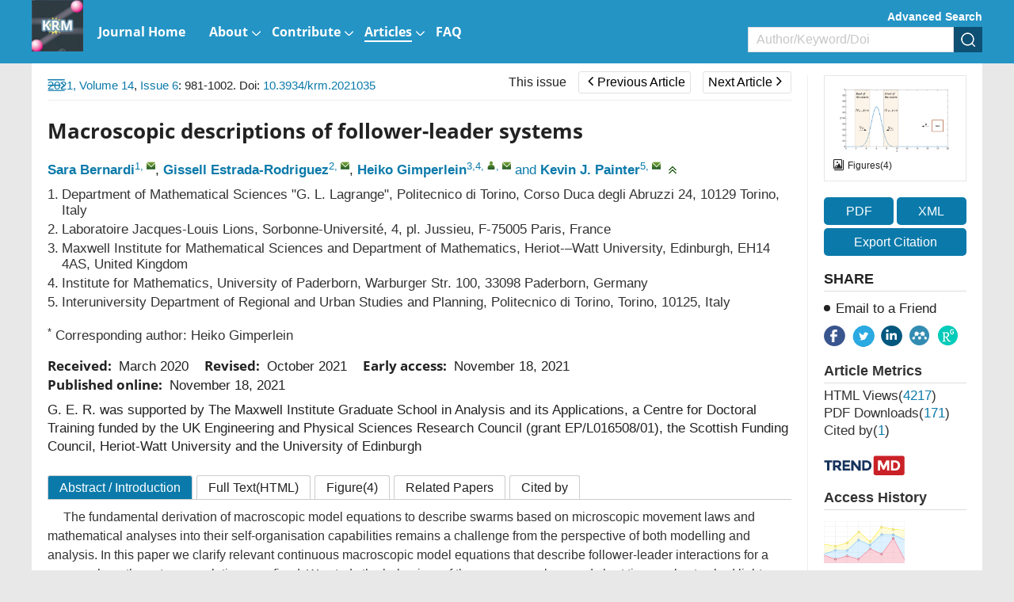

--- FILE ---
content_type: text/html;charset=UTF-8
request_url: https://www.aimsciences.org/article/doi/10.3934/krm.2021035
body_size: 141235
content:
<!DOCTYPE html PUBLIC "-//W3C//DTD XHTML 1.0 Transitional//EN" "http://www.w3.org/TR/xhtml1/DTD/xhtml1-transitional.dtd">
<html lang="en" >
<head>
	<meta name=renderer  content=webkit>
    <meta http-equiv="X-UA-Compatible" content="IE=edge" />
    <meta http-equiv="Content-Type" content="text/html; charset=utf-8" />
    <meta name="viewport" content="width=device-width,initial-scale=1.0,maximum-scale=1.0,minimum-scale=1.0,user-scalable=no" />
    <title>Macroscopic descriptions of follower-leader systems</title>
	   		    
    
		<meta name="keywords" content="Follower-leader systems, interacting particle systems, velocity-jump model, macroscopic limit, swarming, bees" />
		<meta name="hw.ad-path" content="https://www.aimsciences.org/en/article/doi/10.3934/krm.2021035" />
	<meta name="hw.identifier" content="https://www.aimsciences.org/en/article/doi/10.3934/krm.2021035" />
		
	<meta name="dc.format" content="text/html" />
	<meta name="dc.title" content="Macroscopic descriptions of follower-leader systems" />
	<meta name="dc.identifier" content="10.3934/krm.2021035" />
		<meta name="dc.contributor" content="Sara Bernardi" />
		<meta name="dc.contributor" content="Gissell Estrada-Rodriguez" />
		<meta name="dc.contributor" content="Heiko Gimperlein" />
		<meta name="dc.contributor" content="Kevin J. Painter" />
			<meta name="dc.creator" content="Sara Bernardi" />
		<meta name="dc.creator" content="Gissell Estrada-Rodriguez" />
		<meta name="dc.creator" content="Heiko Gimperlein" />
		<meta name="dc.creator" content="Kevin J. Painter" />
		<meta name="dc.date" content="Thu Nov 18 00:00:00 UTC 2021" />
	<meta name="dc.keywords" content="Follower-leader systems, interacting particle systems, velocity-jump model, macroscopic limit, swarming, bees" />
	
	<meta name="citation_journal_title" content="Kinetic and Related Models" />
	<meta name="citation_publisher" content="Kinetic and Related Models" />
	<meta name="citation_journal_abbrev" content="KRM" />
	<meta name="citation_issn" content="1937-5093" />
		<meta name="citation_authors" content="Sara Bernardi, Gissell Estrada-Rodriguez, Heiko Gimperlein, Kevin J. Painter" />
	<meta name="citation_date" content="Thu Nov 18 00:00:00 UTC 2021" />
	<meta name="citation_online_date" content="Thu Nov 18 00:00:00 UTC 2021 "/>
	
		<meta name="citation_abstract_html_url" content="https://www.aimsciences.org/en/article/doi/10.3934/krm.2021035?viewType=HTML" />
	<meta name="citation_pdf_url" content="https://www.aimsciences.org/data/article/export-pdf?id=d8004c4d-a77c-48ce-b44c-66d8d44c2c53"/>
	<meta name="citation_public_url" content="https://www.aimsciences.org/en/article/doi/10.3934/krm.2021035" />
	<meta property="og:url" content="https://www.aimsciences.org/article/doi/10.3934/krm.2021035" >

	
																													<meta property="og:type" content="article">
	<meta property="og:site_name" content="Kinetic and Related Models">
	<meta property="og:title" content="Macroscopic descriptions of follower-leader systems">
	
	<meta name="twitter:card" content="summary_large_image">
		<meta name="twitter:description" content="The fundamental derivation of macroscopic model equations to describe swarms based on microscopic movement laws and mathematical analyses into their self-organisation capabilities remains a challenge from the perspective of both modelling and analysis. In this paper we clarify relevant continuous macroscopic model equations that describe follower-leader interactions for a swarm where these two populations are fixed. We study the behaviour of the swarm over long and short time scales to shed light on the number of leaders needed to initiate swarm movement, according to the homogeneous or inhomogeneous nature of the interaction (alignment) kernel. The results indicate the crucial role played by the interaction kernel to model transient behaviour."  >		
	<meta name="twitter:site" content="Kinetic and Related Models">
	<meta name="twitter:title" content="Macroscopic descriptions of follower-leader systems">
	<meta name="twitter:image" content="https://data.aimsciences.org/aimsmath-data/krm/2021/6/PIC/1937-5093_2021_6_981-1.jpg">
		<meta name="twitter:url" content="https://www.aimsciences.org/article/doi/10.3934/krm.2021035" >
		<meta property="og:image" content="https://data.aimsciences.org/aimsmath-data/krm/2021/6/PIC/1937-5093_2021_6_981-1.jpg">
	



	<meta name="robots" content="noarchive" />
	
		<meta name="dc.publisher" content="Kinetic and Related Models"/>
	<meta name="dc.rights" content="http://creativecommons.org/licenses/by/3.0/"/>
	<meta name="dc.format" content="application/pdf" />
	<meta name="dc.language" content="en" />
	<meta name="dc.description" content="The fundamental derivation of macroscopic model equations to describe swarms based on microscopic movement laws and mathematical analyses into their self-organisation capabilities remains a challenge from the perspective of both modelling and analysis. In this paper we clarify relevant continuous macroscopic model equations that describe follower-leader interactions for a swarm where these two populations are fixed. We study the behaviour of the swarm over long and short time scales to shed light on the number of leaders needed to initiate swarm movement, according to the homogeneous or inhomogeneous nature of the interaction (alignment) kernel. The results indicate the crucial role played by the interaction kernel to model transient behaviour." />
	
	<meta property="og:description" content="The fundamental derivation of macroscopic model equations to describe swarms based on microscopic movement laws and mathematical analyses into their self-organisation capabilities remains a challenge from the perspective of both modelling and analysis. In this paper we clarify relevant continuous macroscopic model equations that describe follower-leader interactions for a swarm where these two populations are fixed. We study the behaviour of the swarm over long and short time scales to shed light on the number of leaders needed to initiate swarm movement, according to the homogeneous or inhomogeneous nature of the interaction (alignment) kernel. The results indicate the crucial role played by the interaction kernel to model transient behaviour." />
	
		<meta name="dc.subject" content="Follower-leader systems" />
		<meta name="dc.subject" content="interacting particle systems" />
		<meta name="dc.subject" content="velocity-jump model" />
		<meta name="dc.subject" content="macroscopic limit" />
		<meta name="dc.subject" content="swarming" />
		<meta name="dc.subject" content="bees" />
		
	<!-- SoWise SEO 2019-9-6 -->
	<meta name="citation_title" content="Macroscopic descriptions of follower-leader systems" />
		<meta name="citation_author" content="Sara Bernardi" />
		<meta name="citation_author" content="Gissell Estrada-Rodriguez" />
		<meta name="citation_author" content="Heiko Gimperlein" />
		<meta name="citation_author" content="Kevin J. Painter" />
		
	<meta name="citation_keywords" content="Follower-leader systems, interacting particle systems, velocity-jump model, macroscopic limit, swarming, bees" />
	<meta name="citation_year" content="2021"/>
	<meta name="citation_volume" content="14"/> 
	<meta name="citation_issue" content="6"/>
	<meta name="citation_firstpage" content="981"/>
	<meta name="citation_lastpage" content="1002"/>
	<meta name="citation_doi" content="10.3934/krm.2021035"/>
	<meta name="citation_id" content="d8004c4d-a77c-48ce-b44c-66d8d44c2c53"/>
	<meta name="citation_state" content="" />
	
    <link type="text/css" href="/style/web/images/custom/favicon.ico" rel="shortcut icon" />
    
    <link rel="stylesheet" href="/style/web/css/common/bootstrap.min.css">
	<link rel="stylesheet" href="/style/web/css/common/swiper.min.css">
	<link rel="stylesheet" href="/style/web/css/common/font-awesome.min.css">
	
								    	<link rel="stylesheet" href="/style/web/css/defercss/article_public.min.css?t=31" type="text/css"/>
    
    <link href="/style/web/css/en/tpl5/style.css?t=31" rel="stylesheet" type="text/css"/>
    <link href="/style/web/css/en/main.css?t=31" rel="stylesheet" type="text/css"/>
	
		
	</head>
<body id="body-krm" data-spy="scroll" data-target="#myScrollspy" class="articleBody articleBodyEn body-krm article-body-d8004c4d-a77c-48ce-b44c-66d8d44c2c53" >
<input type="hidden" value="Kinetic and Related Models" id="journalName"/>
<input type="hidden" value="journals" id="pageViewId" />
<input type="hidden" value="d8004c4d-a77c-48ce-b44c-66d8d44c2c53" id="articleId" />
<input type="hidden" value="10.3934/krm.2021035" id="articleDoi" />
<input type="hidden" value="" id="articleStatus" />
<input type="hidden" value="/aimsmath-data/krm/2021/6/PIC/" id="allSrc" />
<input type="hidden" value="login" id="articleIsLogin"/>
    <input hidden type="checkbox" checked id="reference" />
<table style="display:none"><tr><td>\`x^2+y_1+z_12^34\`</td></tr></table>
<div id="common-top" ng-app="index">
    <style>.ng-cloak{display:none;}</style>
<div class="index-header bgwhite ng-cloak" ng-cloak   ng-controller="j-content-journals">
    <div class="container clear " >
    	          <a href="https://www.aimsciences.org/" class="fl logo" ng-repeat="journal in journalTypes9"  ng-if="$index == 0"><img ng-src="https://data.aimsciences.org/{{journal.logoimgSrc}}" class="img-responsive" ng-if="journal.logoimgSrc" alt="AIMS"></a>
			
    	</a>
		<div class="shareBox fr" >
		   <ul class="share-right clear ">
		       <li class="share-facebook" onclick="shareTools('facebook2');" title="share this content in Facebook">
		           <img src="/style/web/images/custom/share_facebook.png" alt="share this content in Facebook">
		       </li>
		       <li class="share-twitter" onclick="shareTools('twitter2');" title="share this content in Twitter">
		           <img src="/style/web/images/custom/share_twitter.png" alt="share this content in Twitter">
		       </li>
		       <li class="share-linkedin" onclick="shareTools('linkedin2');" title="share this content in Linkedin">
		           <img src="/style/web/images/custom/share_linkin.png" alt="share this content in Linkedin">
		       </li>
		       <!--  
		       <li class="share-mendeley" onclick="shareTools('mendeley');" title="share  this content in Mendeley">
		           <img src="/style/web/images/custom/share_mendeley.png" alt="share  this content in Mendeley">
		       </li>
		       -->
		       <li class="share-researchGate" onclick="shareTools('researchGate');" title="share this content in ResearchGate">
		           <img src="/style/web/images/custom/share_researchGate.png" alt="share this content in ResearchGate">
		       </li>
	       
		     <!--   <li onclick="shareTools('sina');" title="分享到微博"><img src="/style/web/images/custom/share_weibo.png"></li>
		       <li class="weixin" title="分享到微信"><img src="/style/web/images/custom/share_weixin.png"></li>
		          			<li class="kongjian" title="分享到qq空间"><img src="/style/web/images/custom/share_qq.png"></li> -->
		   </ul>
		</div>    	
    </div>
	<div ng-controller="j-top-menu-i" class="headerPosi">
			<div class="header " >
				<div class="header-nav container">
				    <div class="clear">
				        <ul class="clear  i-top-menu top-menu" >
				        	<li type="{{newsColumn.abbreviation}}" ng-repeat="newsColumn in topMenus" ng-if="newsColumn.columnNewsShowLocation == '1'" repeat-finish-light>
					    		<a href="{{newsColumn.links}}" target="{{newsColumn.columnNewsOpenTarget}}">
					    			<i ng-bind-html="newsColumn.name"></i>
    								<span  ng-if="newsColumn.subColumns.length > 0"></span>
    								<span  ng-if="newsColumn.abbreviation == 'journals'"></span>
					    		</a>
					    		<!-- <ol class=" i-menu-journals data-show" ng-if="newsColumn.abbreviation == 'journals'"></ol> -->
					    		<ol class="data-show i-menu-journals" ng-if="newsColumn.abbreviation == 'journals'">
							    	<li class="tit" ng-if="journalTypes.length > 0">AIMS Journals</li>
							    	<li  style="width:100%;">
							    		<div class="clear">
							    			<div style="width:50%;float:left">
									    		<div ng-repeat="journal in journalTypes"  ng-if="journal.journalType == 1 && journal.showIndex != 0 && $index < 13" >
								                
<a ng-if="journal.linkedWebsite" href="{{journal.linkedWebsite}}" target="_blank">
   {{journal.titleEn}}<span class="type open" ng-if="journal.hyBrid == 'Open Access'">&nbsp;<img src="/style/web/images/custom/icon_op.png"></span>
</a>

<a ng-if="!journal.linkedWebsite" href="/{{journal.publisherId}}">
     {{journal.titleEn}}<span class="type open " ng-if="journal.hyBrid == 'Open Access'">&nbsp;<img src="/style/web/images/custom/icon_op.png"></span>
</a>	
								                </div>	
							                </div>
							                <div style="width:50%;float:right">	
								                <div ng-repeat="journal in journalTypes"  ng-if="journal.journalType == 1 && journal.showIndex != 0 && $index >= 13">
								                
<a ng-if="journal.linkedWebsite" href="{{journal.linkedWebsite}}" target="_blank">
   {{journal.titleEn}}<span class="type open" ng-if="journal.hyBrid == 'Open Access'">&nbsp;<img src="/style/web/images/custom/icon_op.png"></span>
</a>

<a ng-if="!journal.linkedWebsite" href="/{{journal.publisherId}}">
     {{journal.titleEn}}<span class="type open " ng-if="journal.hyBrid == 'Open Access'">&nbsp;<img src="/style/web/images/custom/icon_op.png"></span>
</a>	
								                </div>	
							                </div>
						                </div>    	
							    	</li>
							    	<li class="line linedot"  ng-if="journalTypes.length > 0"></li>	
							    	<li class="tit"  ng-if="journalTypes.length > 0">AIMS Press Math Journals</li>
							    	<li ng-repeat="journal in journalTypes"  ng-if="journal.journalType != 1  && journal.showIndex != 0">
						                
<a ng-if="journal.linkedWebsite" href="{{journal.linkedWebsite}}" target="_blank">
   {{journal.titleEn}}<span class="type open" ng-if="journal.hyBrid == 'Open Access'">&nbsp;<img src="/style/web/images/custom/icon_op.png"></span>
</a>

<a ng-if="!journal.linkedWebsite" href="/{{journal.publisherId}}">
     {{journal.titleEn}}<span class="type open " ng-if="journal.hyBrid == 'Open Access'">&nbsp;<img src="/style/web/images/custom/icon_op.png"></span>
</a>	
							    	</li>							    	
							    	<li class="line"  ng-if="bookList.length > 0"></li>
							    	<li class="tit" ng-if="bookList.length > 0">Book Series</li>
							    	<li  ng-repeat="book in bookList">
							    	    <a href="/book/{{book.nameInitial}}"  ><span class="mainColor"></span>{{book.nameEn}}</a>
							    	</li>
					    		</ol>					    		
					    		<ol class="data-show" ng-if="newsColumn.subColumns.length > 0">
					    			<li ng-repeat="subColumn in newsColumn.subColumns" type="{{subColumn.abbreviation}}">
					    				<a href="{{subColumn.links}}" target="_top">{{subColumn.name}}</a>
					    			</li>
					    		</ol>
					    	</li>
				        </ul>
				    </div>
				</div>
				<!--手机-->
				<div class="phone-nav">
				    <div class="container clear">
				        <div class="navList fl">
				            <span class="span1"></span>
				            <span class="span2"></span>
				            <span class="span3"></span>
				        </div>
				    	<a href="https://www.aimsciences.org/" class="fl logo">
			            							        <img  class="img-responsive" ng-src="https://data.aimsciences.org/journal/img/cover/krm-banner-01.png" onerror="this.onerror=null;this.src='/aimsmath-upload/journal/index/logo_2021531173626580.png'">
						    				    	</a>
				        <div class="search-app fr"></div>
				    </div>
				    <div class="search-app-wrap">
				        <div class="container clear">
					        <form action="/search" method="POST" onsubmit="return checkSearch(this);" class="topSearchForm">
					            <div class="left fl search-entrance-app">
					            	<input type="hidden" name="searchField" value="">
					            	<input type="hidden" name="language" value="en">
					               	<input type="hidden" name="publisherId" value="krm">
					                <input type="text" name="q" placeholder="Search" class="fl text">
					                <input type="submit" class="sub fl" value="" >
					            </div>
					            <a href="javascript:void(0);" onclick="advanceSearchEntrance();" class="gao fr">Advanced Search</a>
				            </form>
				        </div>
				    </div>
				    <ul class="smallUl i-top-menu top-menu">
				    	<li type="{{newsColumn.abbreviation}}" ng-repeat="newsColumn in topMenus" ng-if="newsColumn.columnNewsShowLocation == '1'" repeat-finish-mobile>
				    		<a href="{{newsColumn.links}}" >
					    		<i ng-bind-html="newsColumn.name"></i>
   								<span  ng-if="newsColumn.subColumns.length > 0"></span>
   								<span  ng-if="newsColumn.abbreviation == 'journals'"></span>			    		
				    		</a>
				    		<!-- <ol class="data-show i-menu-journals" ng-if="newsColumn.abbreviation == 'journals'"></ol>-->
					    	<ol class="data-show"  ng-if="newsColumn.abbreviation == 'journals'">
							    	<li class="tit" ng-if="journalTypes.length > 0">AIMS Journals</li>
							    	<li ng-repeat="journal in journalTypes"  ng-if="journal.journalType == 1 && journal.showIndex != 0"  >
						                
<a ng-if="journal.linkedWebsite" href="{{journal.linkedWebsite}}" target="_blank">
   {{journal.titleEn}}<span class="type open" ng-if="journal.hyBrid == 'Open Access'">&nbsp;<img src="/style/web/images/custom/icon_op.png"></span>
</a>

<a ng-if="!journal.linkedWebsite" href="/{{journal.publisherId}}">
     {{journal.titleEn}}<span class="type open " ng-if="journal.hyBrid == 'Open Access'">&nbsp;<img src="/style/web/images/custom/icon_op.png"></span>
</a>	
							    	</li>
							    	<li class="line linedot"></li>	
							    	<li class="tit">AIMS Press Math Journals</li>
							    	<li ng-repeat="journal in journalTypes"  ng-if="journal.journalType != 1 && journal.showIndex != 0" >
						                
<a ng-if="journal.linkedWebsite" href="{{journal.linkedWebsite}}" target="_blank">
   {{journal.titleEn}}<span class="type open" ng-if="journal.hyBrid == 'Open Access'">&nbsp;<img src="/style/web/images/custom/icon_op.png"></span>
</a>

<a ng-if="!journal.linkedWebsite" href="/{{journal.publisherId}}">
     {{journal.titleEn}}<span class="type open " ng-if="journal.hyBrid == 'Open Access'">&nbsp;<img src="/style/web/images/custom/icon_op.png"></span>
</a>	
							    	</li>							    	
							    	<li class="line"></li>
							    	<li class="tit">Book Series</li>
							    	<li  ng-repeat="book in bookList">
							    	    <a href="/book/{{book.nameInitial}}"  ><span class="mainColor"></span>{{book.nameEn}}</a>
							    	</li>
					    	</ol>					    		
				    		<ol class="data-show" ng-if="newsColumn.subColumns.length > 0">
				    			<li ng-repeat="subColumn in newsColumn.subColumns" type="{{subColumn.abbreviation}}">
				    				<a href="{{subColumn.links}}" target="_top">{{subColumn.name}}</a>
				    			</li>
				    		</ol>
				    	</li>
				    
				    </ul>
				</div>
		   </div>
	</div>
</div>
        	<input type="hidden" id="journalId" value="164" >
<div ng-controller="j-top-menu " class="j-secondBg ng-cloak" ng-cloak>
	<div class="header-nav j-secondBg" >
	    <div class="container clearfix">
	    	<a href="/krm" class="fl logo">
            				        <img  class="j-logo" ng-src="https://data.aimsciences.org//aimsmath-upload/journal/krm/logo_2021720163947915.jpg" onerror="this.onerror=null;this.src='/style/web/images/custom/logo02.png'">&nbsp;
			    	    	</a>	
	    	<!--  <div class="fr">    -->
		    	<div class="j-searchBox-con fr">
		    	        <a href="javascript:void(0);" onclick="advanceSearchEntrance();" class="adSearch ">Advanced Search</a>
		            	<form action="/search" method="POST" onsubmit="return checkSearch(this);">
			            	<div class="clear search-entrance">
			                    <select class="fl hidden" name="searchField">
				                     <option value="" selected>All</option>
				                     <option value="titleEn" >Title</option>
				                     <option value="authors.authorNameEn" >Author</option>
				                     <option value="keywords.keywordEn" >Keyword</option>
				                     <option value="abstractinfoEn" >Abstract</option>
				                     <option value="doi" >DOI</option>
				                     <option value="classifyinfoEn" >Classify</option>
				                     <option value="affiliations.affliEn">Address</option>
				                     <option value="funds.fundsInfoEn" >Funds</option>
			                    </select>
			                    <div class="keyCon  clear">
			                        <input type="text" name="q" class="fl text" placeholder="Author/Keyword/Doi">
			                        <input type="hidden" name="language" value="en">
			               			<input type="hidden" name="publisherId" value="krm">
			                        <input type="submit" class="fl sub" value="" >
			                    </div>
			                </div>
		                </form>    	
		    	</div>
		        <ul class="nav-ul clear  top-menu fl">
		            <li type="{{newsColumn.abbreviation}}" ng-repeat="newsColumn in topMenus" ng-if="newsColumn.columnNewsShowLocation == '1'"  repeat-finish-light-child >
			    		<a href="{{newsColumn.links}}" target="{{newsColumn.columnNewsOpenTarget}}">
			    			<i ng-bind-html="newsColumn.name"></i>
			    			<span  ng-if="newsColumn.subColumns.length > 0"></span>
			    		</a>
			    		<ol class="data-show" ng-if="newsColumn.subColumns.length > 0">
			    			<li ng-repeat="subColumn in newsColumn.subColumns" type="{{subColumn.abbreviation}}">
			    				<a href="{{subColumn.links}}" target="_top" target="{{subColumn.columnNewsOpenTarget}}" >{{subColumn.name}}</a>
			    			</li>
			    		</ol>
			    	</li>
		        </ul>		    		        
	        <!--  </div> -->
	    </div>
	</div>
	<!--手机菜单-->
	<div class="phone-nav ban-phone-nav">
	    <div class="container clear">
	        <div class="navList fl">
	            <span class="span1"></span>
	            <span class="span2"></span>
	            <span class="span3"></span>
	        </div>
	        <a href="/krm" class="logo fl">
	            <p class="romal">Kinetic and Related Models</p>
	        </a>
	        <div class="search-app fr"></div>
	    </div>
	    <div class="search-app-wrap">
	        <div class="container clear">
		        <form action="/search" method="POST" onsubmit="return checkSearch(this);" class="topSearchForm">
		            <div class="left fl search-entrance-app">
		            	<input type="hidden" name="searchField" value="">
		            	<input type="hidden" name="language" value="en">
		               	<input type="hidden" name="publisherId" value="krm">
		                <input type="text" name="q" placeholder="Search" class="fl text">
		                <input type="submit" class="sub fl" value="" >
		            </div>
		            <a href="javascript:void(0);" onclick="advanceSearchEntrance();" class="gao fr">Advanced Search </a>
	            </form>
	        </div>
	    </div>
	    <ul class="smallUl top-menu">
	        <li type="{{newsColumn.abbreviation}}" ng-repeat="newsColumn in topMenus" ng-if="newsColumn.columnNewsShowLocation == '1' " repeat-finish-mobile >
	    		<a href="{{newsColumn.links}}" >{{newsColumn.name}}</a>
	    		<ol class="data-show" ng-if="newsColumn.subColumns.length > 0">
	    			<li ng-repeat="subColumn in newsColumn.subColumns" type="{{subColumn.abbreviation}}">
	    				<a href="{{subColumn.links}}" target="_top">{{subColumn.name}}</a>
	    			</li>
	    		</ol>
	    	</li>    	
	    	<li><a  href="https://www.aimsciences.org/">Home</a></li>
	    </ul>
	</div>
</div>
    </div>
<div class="article-pc article-box-content" >
	
	<div class="article-header-new">
	    <div class="inner container  clear">	    
	        <ul class="fl">
	        		            <li>
	                <a href="javascript:void(0);" class="download-pdf" data="d8004c4d-a77c-48ce-b44c-66d8d44c2c53"><i class="fa fa-file-pdf-o"></i><span>PDF</span></a>
	            </li>
	            	            <li>
	                <a href="javascript:void(0);" data-target="#exportCitationModal" data-toggle="modal"><i class="fa fa-quote-left"></i><span>Cite</span></a>
	            </li>
	            <li>
	                <a><i class="fa fa-share-alt"></i><span>Share</span></a>
	                <dl>
				       <dd class="share-facebook" onclick="shareTools('facebook');" title="share this content in Facebook">
				           <img src="/style/web/images/custom/share_facebook.png" alt="">
				       </dd>
				       <dd class="share-twitter" onclick="shareTools('twitter');" title="share this content in Twitter">
				           <img src="/style/web/images/custom/share_twitter.png" alt="">
				       </dd>
				       <dd class="share-linkedin" onclick="shareTools('linkedin');" title="share this content in Linkedin">
				           <img src="/style/web/images/custom/share_linkin.png" alt="">
				       </dd>
				       <dd class="share-mendeley" onclick="shareTools('mendeley');" title="share  this content in Mendeley">
				           <img src="/style/web/images/custom/share_mendeley.png" alt="">
				       </dd>
				       <dd class="share-researchGate" onclick="shareTools('researchGate');" title="share this content in ResearchGate">
				           <img src="/style/web/images/custom/share_researchGate.png" alt="">
				       </dd> 
	                </dl>
	            </li>
	        </ul>
         	<div class="fl">
      																		<a href="/krm/article/2021/14/6" class="this-issue">This issue</a>
																														<a href="/article/doi/10.3934/krm.2021032" class="page-btn prev-page "><span class="fa fa-angle-left"></span>Previous Article</a>
												
																							<a href="/article/doi/10.3934/krm.2021036" class="page-btn next-page ">Next Article<span class="fa fa-angle-right"></span></a>
														</div>	        
	        <div class="article-search fr clear">
	            <form  class="topSearchForm" id ="searchFormTop" action="/search" method="post" onsubmit="return checkSearch(this);" role="form">
	                <select class="fl" name="searchField">
	                    	                        <option value="">All</option>
	                        <option value="titleEn">Title</option>
	                        <option value="authors.authorNameEn">Author</option>
	                        <option value="keywords.keywordEn">Keyword</option>
	                        <option value="abstractinfoEn">Abstract</option>
	                        <option value="doi">DOI</option>
	                        <option value="classifyinfoEn">Category</option>
	                        <option value="affiliations.affliEn">Address</option>
	                        <option value="funds.fundsInfoEn">Fund</option>
	                    	                </select>
	                <input type="text" name="q" placeholder="Search" class="fl text input">
	                <input name="language" type="hidden" value="en">
	                <input name="publisherId" type="hidden" value="krm">
	                <input type="submit" class="sub fl" value="">
	            </form>
        	</div>
    	</div>
	</div>
	<div class="article-main">
			    <div class="inner clear content" style="position:relative;">
	        <div class="article-main-left fl ac">
	            <div class="wrapper">
	                <div class="content-nav">
	                    <div class="contents-title clearfix">Article Contents<img class="fr" src="/style/web/images/custom/icon_toright.png" ></div>
	                    <!-- <a class="switchFormula" href="javascript:void(0);" onclick="switchFormula();">Turn off MathJax</a> -->
	                    <div class="Abstract-left-list">
	                        <a href="javascript:void(0)" ></a>
	                    </div>
	                    <div class="jumplink-list">
	                    	
	                    		
	                    	
	                    </div>
	                    <!-- 
	                    <div class="References-left-list">
	                        <a href=""></a>
	                    </div>
	                    
	                    <div class="Related-left-list">
	                        <a href=""></a>
	                    </div>	                    
	                    <div class="Cited-left-list">
	                        <a href=""></a>
	                    </div>	                    
	                    <div class="Supplements-left-list">
	                        <a href=""></a>
	                    </div>
						 -->
	                </div>
	                	                <img class="" src="/style/web/images/custom/icon_toleft.png"	 onClick="window.open('https://www.aimsciences.org/article/noLoginPage?id=d8004c4d-a77c-48ce-b44c-66d8d44c2c53&journalPublisherId=krm&type=HTML')">
	                	                <span class="text-full-nav ac">Article Contents</span>
	            </div>
	        </div>
	        <div class="clearfix article-right-box bgwhite ac">
			        <div class="article-main-mid fl">
			            <div class="articleNavBox clearfix">
							<div class="articleNav fl">
														<a   href="/krm/archive" class="mainColor">2021,&nbsp;Volume 14</a>,&nbsp;<a  href="/krm/article/2021/14/6" class="mainColor">Issue 6</a>:&nbsp;981-1002. Doi: <a class="mainColor"   href="https://doi.org/10.3934/krm.2021035" target="_blank">10.3934/krm.2021035    </a>														      
							</div>	    
				         	<div class="fr" id="title-show">
				         																				<a href="/krm/article/2021/14/6" class="this-issue">This issue</a>
																																															<a href="/article/doi/10.3934/krm.2021032" class="page-btn prev-page "><span class="fa fa-angle-left"></span>Previous Article</a>
																				
																											<span class="title-show">The fragmentation equation with size diffusion: Small and large size behavior of stationary solutions</span>		
																																							<a href="/article/doi/10.3934/krm.2021036" class="page-btn next-page ">Next Article<span class="fa fa-angle-right"></span></a>
																																					<span class="title-show">Uniform-in-time continuum limit of the lattice Winfree model and emergent dynamics</span>
													
							</div>				

						</div>
						<!-- code cited source -->
			            <div class="article-left">
			            
			            	<div class="article-app" style="padding:0;">
								<footer class="download-pdf " data="d8004c4d-a77c-48ce-b44c-66d8d44c2c53" style="width:100%;margin:20px 0;padding:0;">
									    											    											    		<!--  <a href="https://data.aimsciences.org//aimsmath-upload/krm/2021/6/PDF/1937-5093_2021_6_981.pdf">-->
										    		<a href="javascript:void(0);">
										                <div class="pdfView">
										                    <div class="in-bl">
										                        <i class="fa fa-file-pdf-o"></i>
										                        <span>PDF &nbsp;view</span>
										                    </div>
										                </div>
										            </a>
										    										    	
								</footer>			            	
			            	</div>			            
			                <div class="articleEn prerender" id="articleEn">
			                				                    <div class="article-title left-title clearfix">
												                        <h1>Macroscopic descriptions of follower-leader systems
										</h1>
													                        
			                    </div>
			                    <ul class="article-author clear">
			                    				                    		<li>
			                    			<a href="javascript:void(0);" class="mainColor" data-relate="sara.bernardi@polito.it" data="{{author.authorNameEn}}" type="authors.authorNameEn">Sara Bernardi</a><sup class="authorTag"><a href="javascript:void(0);" class="com-num" data-tagVal="1">1</a>,&nbsp;<a href="mailto:sara.bernardi@polito.it" class="com-mail" title="mailto:&nbsp;sara.bernardi@polito.it"></a></sup>,&nbsp;			                    		</li>
			                    				                    		<li>
			                    			<a href="javascript:void(0);" class="mainColor" data-relate="estradarodriguez@ljll.math.upmc.fr" data="{{author.authorNameEn}}" type="authors.authorNameEn">Gissell Estrada-Rodriguez</a><sup class="authorTag"><a href="javascript:void(0);" class="com-num" data-tagVal="2">2</a>,&nbsp;<a href="mailto:estradarodriguez@ljll.math.upmc.fr" class="com-mail" title="mailto:&nbsp;estradarodriguez@ljll.math.upmc.fr"></a></sup>,&nbsp;			                    		</li>
			                    				                    		<li>
			                    			<a href="javascript:void(0);" class="mainColor" data-relate="h.gimperlein@hw.ac.uk" data="{{author.authorNameEn}}" type="authors.authorNameEn">Heiko Gimperlein</a><sup class="authorTag"><a href="javascript:void(0);" class="com-num" data-tagVal="3,4">3,4</a>,&nbsp;<a href="javascript:void(0);" class="com-user" title="Corresponding Author:&nbsp;Heiko Gimperlein,&nbsp;h.gimperlein@hw.ac.uk"></a>,&nbsp;<a href="mailto:h.gimperlein@hw.ac.uk" class="com-mail" title="mailto:&nbsp;h.gimperlein@hw.ac.uk"></a></sup>&nbsp;<span class="mainColor">and</span>&nbsp;			                    		</li>
			                    				                    		<li>
			                    			<a href="javascript:void(0);" class="mainColor" data-relate="kevin.painter@polito.it" data="{{author.authorNameEn}}" type="authors.authorNameEn">Kevin J. Painter</a><sup class="authorTag"><a href="javascript:void(0);" class="com-num" data-tagVal="5">5</a>,&nbsp;<a href="mailto:kevin.painter@polito.it" class="com-mail" title="mailto:&nbsp;kevin.painter@polito.it"></a></sup>			                    		</li>
			                    				                    	<li><span class="com-drop" onclick="showAuthor(this);"></span></li>
			                    </ul>
			                    <ul class=" marginT addresswrap about-author">
			                        <!-- 英文作者地址 -->
			                        			                        				                        		<li class="article-author-address">
				       							
				       												       									<span class="aff-nmuber">1.</span> 
			            											  								
			                                    <p  class="lostOf"  >
			                                    Department of Mathematical Sciences "G. L. Lagrange", Politecnico di Torino, Corso Duca degli Abruzzi 24, 10129 Torino, Italy
			                                    </p>
			                                </li>
			                        				                        			                        				                        		<li class="article-author-address">
				       							
				       												       									<span class="aff-nmuber">2.</span> 
			            											  								
			                                    <p  class="lostOf"  >
			                                    Laboratoire Jacques-Louis Lions, Sorbonne-Université, 4, pl. Jussieu, F-75005 Paris, France
			                                    </p>
			                                </li>
			                        				                        			                        				                        		<li class="article-author-address">
				       							
				       												       									<span class="aff-nmuber">3.</span> 
			            											  								
			                                    <p  class="lostOf"  >
			                                    Maxwell Institute for Mathematical Sciences and Department of Mathematics, Heriot-–Watt University, Edinburgh, EH14 4AS, United Kingdom
			                                    </p>
			                                </li>
			                        				                        			                        				                        		<li class="article-author-address">
				       							
				       												       									<span class="aff-nmuber">4.</span> 
			            											  								
			                                    <p  class="lostOf"  >
			                                    Institute for Mathematics, University of Paderborn, Warburger Str. 100, 33098 Paderborn, Germany
			                                    </p>
			                                </li>
			                        				                        			                        				                        		<li class="article-author-address">
				       							
				       												       									<span class="aff-nmuber">5.</span> 
			            											  								
			                                    <p  class="lostOf"  >
			                                    Interuniversity Department of Regional and Urban Studies and Planning, Politecnico di Torino, Torino, 10125, Italy
			                                    </p>
			                                </li>
			                        				                        			                    </ul>
								 									 										 					                        											 										 					                        											 										 																													                        					                        											 										 					                        											 									 			                     <!-- 
			                      			                        				                    <a class="togglebtn mainColor marginT">
										<i class="articleFont icon-jia"></i>More Information
									</a>
																	 								 -->
								 <div class="com-author-wrap">
			                    	<ul class="about-article about-author about-author1">
				                        				                        				                        					                        					                        		<li rt="cor">
				                                    			                                    					                                    					                                    				                                    					                                    				                                    					                                    						                                    							                                    																				<p style="display:none"><sup>*</sup> Corresponding author: Heiko Gimperlein</p>
				                                    				<sup>*</sup> Corresponding author: Heiko Gimperlein&nbsp;				                                    							                                    						                                    					                                    				                                    					                                    				                                </li>
				                        					                        			
				                        				                        					    										    									    									    							    										    									    								                    </ul>
				                    				                    
				                     <div class="author-note-box">
				                     									 				                     									 				                     									 				                     									 				                     				                     </div>			                    
				                     <!-- 稿件日期和基金项目11 -->
				                     <div class="com-author-info gjrq">
								        <!-- 稿件日期 -->
								        <div class="article-date clearfix">
		    								<div><b>Received:&nbsp;</b>
	   <span id="" class="mainColor">
		March 2020
		</span>
	</div>
	<div><b>Revised:&nbsp;</b>
	    <span id="" class="mainColor">
		October 2021
		</span>
	</div>
			<div><b>Early access:&nbsp;</b>
			<span  class="mainColor">
			November 18, 2021
			</span>
		</div> 		
			<div><b>Published online:&nbsp;</b>
		<span  class="mainColor">
		November 18, 2021
		</span>
	</div>
									        </div>
												                            			                            			                            			                            		<div class="com-author-info fund-info"><!--<b>Fund Project:</b>-->
		                            																G. E. R. was supported by The Maxwell Institute Graduate School in Analysis and its Applications, a Centre for Doctoral Training funded by the UK Engineering and Physical Sciences Research Council (grant EP/L016508/01), the Scottish Funding Council, Heriot-Watt University and the University of Edinburgh
							                    		                            		</div>
										 				                     </div>
				                     <!-- 老网站需求 -->
				                     
			                     </div>
			                </div>
			            </div>
			            <!-- html btns -->
			            <div class="article-detail-btns clearfix">
			                			            	<a href="javascript:void(0);" rel="Abstract"  class="desc ac">Abstract <span class="isIntroduction">/ Introduction</span></a>
    						    										            					            					            	<a href="https://www.aimsciences.org/article/noLoginPage?id=d8004c4d-a77c-48ce-b44c-66d8d44c2c53&journalPublisherId=krm&type=HTML"  rel="FullText" class="html">Full Text(HTML)</a>
				            					            					            					            	<a href="javascript:void(0);" rel="figTab"  class="article-tables-btn">Figure<num>(4)</num></a>
				            				            				            	<a href="javascript:void(0);" rel="relative-article"   class="relative">Related Papers</a>
			            	<a href="javascript:void(0);" rel="citedby-info"   class="citeby">Cited by</a>
			            	
			            </div>
			            <div class="clearfix" >
			            <ul class="article-tab-box tab-content" id="myTabContent">
			            	
			                <!-- 摘要 -->
			                 		                    <div class="phone-title phone-mark" val="Abstract">
								<a class="mainColor " href="javascript:void(0);">Abstract</a>
							</div>
										                <li id="Abstract" class="articleListBox current prerender" >
			                   
			                    			                     <h3 class="navTitle hidden" id="Abstract-list">Abstract</h3>
			                        <div class="article-abstract ">
										<p style='text-indent:20px;'>The fundamental derivation of macroscopic model equations to describe swarms based on microscopic movement laws and mathematical analyses into their self-organisation capabilities remains a challenge from the perspective of both modelling and analysis. In this paper we clarify relevant continuous macroscopic model equations that describe follower-leader interactions for a swarm where these two populations are fixed. We study the behaviour of the swarm over long and short time scales to shed light on the number of leaders needed to initiate swarm movement, according to the homogeneous or inhomogeneous nature of the interaction (alignment) kernel. The results indicate the crucial role played by the interaction kernel to model transient behaviour.</p>
			                        </div>
			                    			                    
			                    <div class="hasIntroduction">
			                    </div>
			                    
			                    			                    			                    				                    				                    			                    				                    				                    			                    				                    				                    			                    				                    				                    			                    				                    				                    			                    				                    				                    			                    			                    	<ul class="article-keyword article-info-en">
			                    		<b>Keywords:</b>
					                    					                    						                    		<li><a class="underHigh mainColor" href="javascript:void(0);" data="Follower-leader systems" type="keywords.keywordEn">Follower-leader systems</a>, </li>
					                    						                    					                    						                    		<li><a class="underHigh mainColor" href="javascript:void(0);" data="interacting particle systems" type="keywords.keywordEn">interacting particle systems</a>, </li>
					                    						                    					                    						                    		<li><a class="underHigh mainColor" href="javascript:void(0);" data="velocity-jump model" type="keywords.keywordEn">velocity-jump model</a>, </li>
					                    						                    					                    						                    		<li><a class="underHigh mainColor" href="javascript:void(0);" data="macroscopic limit" type="keywords.keywordEn">macroscopic limit</a>, </li>
					                    						                    					                    						                    		<li><a class="underHigh mainColor" href="javascript:void(0);" data="swarming" type="keywords.keywordEn">swarming</a>, </li>
					                    						                    					                    						                    		<li><a class="underHigh mainColor" href="javascript:void(0);" data="bees" type="keywords.keywordEn">bees</a>.</li>
					                    						                    				                    </ul>
			                    			                    			                    <div class="cssNo">
			                   		 <b>Mathematics Subject Classification: </b>Primary: 92D25; Secondary: 92D50, 35Q92, 82C22.			                    </div>
			                    			                    <!-- citation -->
					            <div class="article-header">
					            					                <p class="quot">
					               	 <div class="copyCitationInfo" style="width: 0px;height: 0px;opacity:0;overflow: hidden;"></div>
						                <table class="article-tab">
						                    <tr>
						                       <!--   <td valign="top" width="75"><span class=""><b>Citation:</b></span></td>-->
						                        <td>
						                            <b>Citation:</b><span class="info" id="infoEn"></span>
						                            <div class="modal-footer">
														<span class="copy-citation" onclick="copyArticle2(this)" title="copy to clipboard">
															<img class="shu" src="/style/web/images/article/shu.png" alt="shu" />
														</span>
						                            </div>
						                        </td>
						                    </tr>
						                </table>
					                </p>
					               					            </div>			                    
			                    
			                    <div style="display:none;">\begin{equation}  \\ \end{equation}</div>
			                </li>
			                <!-- 全文 -->
			                		                								<div val="FullText" class="html-text phone-title phone-mark " id="htmlContent">
				            					            	<a href="https://www.aimsciences.org/article/noLoginPage?id=d8004c4d-a77c-48ce-b44c-66d8d44c2c53&journalPublisherId=krm&type=HTML"  class="mainColor  full-text">Full Text(HTML)</a>
				            								</div>	                	
			                <li id="FullText" class="articleListBox FullText-all phone-htmlContent">
			                    <img style="display:block;margin:10px auto;" src="/style/web/images/article/1.gif" alt="加载中" />
			                </li>
			                			                
							<!-- 图表 -->
															<li id="figTab" class="articleListBox article-tables">
										        <div class="_figclass figure">
            <div class="figureTextBox">
                <div>
                	                	                	<a class="group2" title="Figure&nbsp;1&nbsp;Illustration of switching between streakers and passive leaders}" href="javascript:void(0);">
						<img src="https://data.aimsciences.org//aimsmath-data/krm/2021/6/PIC/1937-5093_2021_6_981-1.jpg"
							onerror="this.onerror=null;this.src='https://data.aimsciences.org//aimsmath-data/krm/2021/6/PIC/1937-5093_2021_6_981-1.jpg'"
							class="figure_img  figure_type2 " 
							id="Fig-Figure1" ref="#Fig-Figure1"/>
					</a>
                </div>
                <div class="figureTitle">
                                        <!-- 英文图题 -->
                    						<p class="figTabSpan">
							<span class="FigText" id="Figure1">
								<b>Figure&nbsp;1.</b>&nbsp;
							</span>
							Illustration of switching between streakers and passive leaders
						</p>
                                    </div>
            </div>
            
            <!-- 下拉显示 -->
            				<div class="figure_button">
					<img src="/style/web/images/article/download.png"/>Download: 
					<a href="javascript:void(0);" onclick="downloadImg('Figure1','d8004c4d-a77c-48ce-b44c-66d8d44c2c53')">Full-size image</a>
					<a href="javascript:void(0);" onclick="downloadPPT('Figure1','d8004c4d-a77c-48ce-b44c-66d8d44c2c53')" style="border-left: 1px solid #ccc;padding-left: 5px;">PowerPoint slide</a>						
				</div>
						<!-- 下拉显示 -->
					
        </div>
            <div class="_figclass figure">
            <div class="figureTextBox">
                <div>
                	                	                	<a class="group2" title="Figure&nbsp;2&nbsp;Illustration of different swarm shapes}" href="javascript:void(0);">
						<img src="https://data.aimsciences.org//aimsmath-data/krm/2021/6/PIC/1937-5093_2021_6_981-2.jpg"
							onerror="this.onerror=null;this.src='https://data.aimsciences.org//aimsmath-data/krm/2021/6/PIC/1937-5093_2021_6_981-2.jpg'"
							class="figure_img  figure_type2 " 
							id="Fig-Figure2" ref="#Fig-Figure2"/>
					</a>
                </div>
                <div class="figureTitle">
                                        <!-- 英文图题 -->
                    						<p class="figTabSpan">
							<span class="FigText" id="Figure2">
								<b>Figure&nbsp;2.</b>&nbsp;
							</span>
							Illustration of different swarm shapes
						</p>
                                    </div>
            </div>
            
            <!-- 下拉显示 -->
            				<div class="figure_button">
					<img src="/style/web/images/article/download.png"/>Download: 
					<a href="javascript:void(0);" onclick="downloadImg('Figure2','d8004c4d-a77c-48ce-b44c-66d8d44c2c53')">Full-size image</a>
					<a href="javascript:void(0);" onclick="downloadPPT('Figure2','d8004c4d-a77c-48ce-b44c-66d8d44c2c53')" style="border-left: 1px solid #ccc;padding-left: 5px;">PowerPoint slide</a>						
				</div>
						<!-- 下拉显示 -->
					
        </div>
            <div class="_figclass figure">
            <div class="figureTextBox">
                <div>
                	                	                	<a class="group2" title="Figure&nbsp;3&nbsp;Evolution of follower and leader populations in model example}" href="javascript:void(0);">
						<img src="https://data.aimsciences.org//aimsmath-data/krm/2021/6/PIC/1937-5093_2021_6_981-3.jpg"
							onerror="this.onerror=null;this.src='https://data.aimsciences.org//aimsmath-data/krm/2021/6/PIC/1937-5093_2021_6_981-3.jpg'"
							class="figure_img  figure_type2 " 
							id="Fig-Figure3" ref="#Fig-Figure3"/>
					</a>
                </div>
                <div class="figureTitle">
                                        <!-- 英文图题 -->
                    						<p class="figTabSpan">
							<span class="FigText" id="Figure3">
								<b>Figure&nbsp;3.</b>&nbsp;
							</span>
							Evolution of follower and leader populations in model example
						</p>
                                    </div>
            </div>
            
            <!-- 下拉显示 -->
            				<div class="figure_button">
					<img src="/style/web/images/article/download.png"/>Download: 
					<a href="javascript:void(0);" onclick="downloadImg('Figure3','d8004c4d-a77c-48ce-b44c-66d8d44c2c53')">Full-size image</a>
					<a href="javascript:void(0);" onclick="downloadPPT('Figure3','d8004c4d-a77c-48ce-b44c-66d8d44c2c53')" style="border-left: 1px solid #ccc;padding-left: 5px;">PowerPoint slide</a>						
				</div>
						<!-- 下拉显示 -->
					
        </div>
            <div class="_figclass figure">
            <div class="figureTextBox">
                <div>
                	                	                	<a class="group2" title="Figure&nbsp;4&nbsp;Percentage of active and passive leaders as a function of time}" href="javascript:void(0);">
						<img src="https://data.aimsciences.org//aimsmath-data/krm/2021/6/PIC/1937-5093_2021_6_981-4.jpg"
							onerror="this.onerror=null;this.src='https://data.aimsciences.org//aimsmath-data/krm/2021/6/PIC/1937-5093_2021_6_981-4.jpg'"
							class="figure_img  figure_type2 " 
							id="Fig-Figure4" ref="#Fig-Figure4"/>
					</a>
                </div>
                <div class="figureTitle">
                                        <!-- 英文图题 -->
                    						<p class="figTabSpan">
							<span class="FigText" id="Figure4">
								<b>Figure&nbsp;4.</b>&nbsp;
							</span>
							Percentage of active and passive leaders as a function of time
						</p>
                                    </div>
            </div>
            
            <!-- 下拉显示 -->
            				<div class="figure_button">
					<img src="/style/web/images/article/download.png"/>Download: 
					<a href="javascript:void(0);" onclick="downloadImg('Figure4','d8004c4d-a77c-48ce-b44c-66d8d44c2c53')">Full-size image</a>
					<a href="javascript:void(0);" onclick="downloadPPT('Figure4','d8004c4d-a77c-48ce-b44c-66d8d44c2c53')" style="border-left: 1px solid #ccc;padding-left: 5px;">PowerPoint slide</a>						
				</div>
						<!-- 下拉显示 -->
					
        </div>
    
								</li>
																	                <!-- 相关文章 -->
			                		        			 <div class="phone-title" val="Relative_Articles">
								<a class="mainColor " data-navid="relative-article" href="javascript:void(0);">
									Related Papers
								</a>
							</div>	                
			                <li id="relative-article" class="articleListBox article-related-article" ></li>
			                			                		        			 <div class="phone-title" val="Cited_by">
								<a class="mainColor " data-navid="citedby-article" href="javascript:void(0);">
									Cited by
								</a>
							</div>	                
							<li id="citedby-info" class="articleListBox article-knowledge-map"></li>
														
			                <!-- 附件 -->
			                			                						        
			                <!-- 参考文献 -->
			                					                																					<div class="phone-title" rel="ref" val="References">
											<a class="mainColor " data-navid="References" href="javascript:void(0);">
												References
											</a>
										</div>									
						                <li id="References" class="articleListBox">
						                    <h3 class="navTitle" id="References-list">References</h3>
						                    						                        <div class="References-wrap">
	<table class="reference-tab">
							<tr class="document-box" id="b1">
									<td valign="top" class="td1">
	                    [1]
	                </td>
	            	            	            	            																						<td class="td2 105"> 
														    <a href="https://scholar.google.com/scholar?btnG=&hl=en&as_sdt=0%2C23&q=author:W. Alt" authorName="W. Alt">W. Alt</a>,&nbsp;Biased random walk models for chemotaxis and related diffusion approximations, 								<i>J. Math. Biol.</i>, <b>9</b> (1980), 147-177.&nbsp;
																doi:&nbsp;<a class="mainColor" target="_blank" href="http://dx.doi.org/10.1007/BF00275919">10.1007/BF00275919.<img src="https://www.aimsciences.org/style/web/images/custom/crossref.jpg" title="CrossRef"/></a>
																																<a target="_blank" href="https://mathscinet.ams.org/mathscinet-getitem?mr=MR661424&return=pdf"><img src="https://www.aimsciences.org/style/web/images/custom/math-review.gif" title="math-review"/></a>
																<a class="mainColor" href="http://scholar.google.com/scholar?q=Biased+random+walk+models+for+chemotaxis+and+related+diffusion+approximations+W. Alt+1980" target="_new" title="Go to article in Google Scholar"><img src="https://www.aimsciences.org/style/web/images/custom/scholar.png" title="scholar"/></a>
						 							</td>
									     			</tr>
					<tr class="document-box" id="b2">
									<td valign="top" class="td1">
	                    [2]
	                </td>
	            	            	            	            																						<td class="td2 105"> 
														    <a href="https://scholar.google.com/scholar?btnG=&hl=en&as_sdt=0%2C23&q=author:M. Beekman" authorName="M. Beekman">M. Beekman</a>,&nbsp;<a href="https://scholar.google.com/scholar?btnG=&hl=en&as_sdt=0%2C23&q=author:R. L. Fathke" authorName="R. L. Fathke">R. L. Fathke</a>&nbsp;and&nbsp;<a href="https://scholar.google.com/scholar?btnG=&hl=en&as_sdt=0%2C23&q=author:T. D. Seeley" authorName="T. D. Seeley">T. D. Seeley</a>,&nbsp;How does an informed minority of scouts guide a honeybee swarm as it flies to its new home?, 								<i>Animal Behaviour</i>, <b>71</b> (2006), 161-171.&nbsp;
																doi:&nbsp;<a class="mainColor" target="_blank" href="http://dx.doi.org/10.1016/j.anbehav.2005.04.009">10.1016/j.anbehav.2005.04.009.<img src="https://www.aimsciences.org/style/web/images/custom/crossref.jpg" title="CrossRef"/></a>
																																<a class="mainColor" href="http://scholar.google.com/scholar?q=How+does+an+informed+minority+of+scouts+guide+a+honeybee+swarm+as+it+flies+to+its+new+home?+M. Beekman+2006" target="_new" title="Go to article in Google Scholar"><img src="https://www.aimsciences.org/style/web/images/custom/scholar.png" title="scholar"/></a>
						 							</td>
									     			</tr>
					<tr class="document-box" id="b3">
									<td valign="top" class="td1">
	                    [3]
	                </td>
	            	            	            	            	                	                    	                        <td class="td2" tag="82">
														N. Bellomo, <i>Modeling Complex Living Systems: A Kinetic Theory and Stochastic Game Approach</i>, Springer Science &amp; Business Media, 2008.
																																			<a target="_blank" href="https://mathscinet.ams.org/mathscinet-getitem?mr=MR2359781&return=pdf"><img src="https://www.aimsciences.org/style/web/images/custom/math-review.gif" title="math-review"/></a>
														<a class="mainColor" href="http://scholar.google.com/scholar?q=N.+Bellomo,+Modeling+Complex+Living+Systems:+A+Kinetic+Theory+and+Stochastic+Game+Approach,+Springer+Science+&amp;+Business+Media,+2008. +" target="_new" title="Go to article in Google Scholar"><img src="https://www.aimsciences.org/style/web/images/custom/scholar.png" title="scholar"/></a>								                    
	                   		</td>
	                    	                	                	            			</tr>
					<tr class="document-box" id="b4">
									<td valign="top" class="td1">
	                    [4]
	                </td>
	            	            	            	            																						<td class="td2 105"> 
														    <a href="https://scholar.google.com/scholar?btnG=&hl=en&as_sdt=0%2C23&q=author:A. M. Berdahl" authorName="A. M. Berdahl">A. M. Berdahl</a>,&nbsp;<a href="https://scholar.google.com/scholar?btnG=&hl=en&as_sdt=0%2C23&q=author:A. B. Kao" authorName="A. B. Kao">A. B. Kao</a>,&nbsp;<a href="https://scholar.google.com/scholar?btnG=&hl=en&as_sdt=0%2C23&q=author:A. Flack" authorName="A. Flack">A. Flack</a>,&nbsp;<a href="https://scholar.google.com/scholar?btnG=&hl=en&as_sdt=0%2C23&q=author:P. A. Westley" authorName="P. A. Westley">P. A. Westley</a>,&nbsp;<a href="https://scholar.google.com/scholar?btnG=&hl=en&as_sdt=0%2C23&q=author:E. A. Codling" authorName="E. A. Codling">E. A. Codling</a>,&nbsp;<a href="https://scholar.google.com/scholar?btnG=&hl=en&as_sdt=0%2C23&q=author:I. D. Couzin" authorName="I. D. Couzin">I. D. Couzin</a>,&nbsp;<a href="https://scholar.google.com/scholar?btnG=&hl=en&as_sdt=0%2C23&q=author:A. I. Dell" authorName="A. I. Dell">A. I. Dell</a>&nbsp;and&nbsp;<a href="https://scholar.google.com/scholar?btnG=&hl=en&as_sdt=0%2C23&q=author:D. Biro" authorName="D. Biro">D. Biro</a>,&nbsp;Collective animal navigation and migratory culture: From theoretical models to empirical evidence, 								<i>Philosophical Transactions of the Royal Society B: Biological Sciences</i>, <b>373</b> (2018), 20170009.&nbsp;
																doi:&nbsp;<a class="mainColor" target="_blank" href="http://dx.doi.org/10.1098/rstb.2017.0009">10.1098/rstb.2017.0009.<img src="https://www.aimsciences.org/style/web/images/custom/crossref.jpg" title="CrossRef"/></a>
																																<a class="mainColor" href="http://scholar.google.com/scholar?q=Collective+animal+navigation+and+migratory+culture:+From+theoretical+models+to+empirical+evidence+A. M. Berdahl+2018" target="_new" title="Go to article in Google Scholar"><img src="https://www.aimsciences.org/style/web/images/custom/scholar.png" title="scholar"/></a>
						 							</td>
									     			</tr>
					<tr class="document-box" id="b5">
									<td valign="top" class="td1">
	                    [5]
	                </td>
	            	            	            	            																						<td class="td2 105"> 
														    <a href="https://scholar.google.com/scholar?btnG=&hl=en&as_sdt=0%2C23&q=author:S. Bernardi" authorName="S. Bernardi">S. Bernardi</a>,&nbsp;<a href="https://scholar.google.com/scholar?btnG=&hl=en&as_sdt=0%2C23&q=author:A. Colombi" authorName="A. Colombi">A. Colombi</a>&nbsp;and&nbsp;<a href="https://scholar.google.com/scholar?btnG=&hl=en&as_sdt=0%2C23&q=author:M. Scianna" authorName="M. Scianna">M. Scianna</a>,&nbsp;A particle model analysing the behavioural rules underlying the collective flight of a bee swarm towards the new nest, 								<i>J. Biol. Dyn.</i>, <b>12</b> (2018), 632-662.&nbsp;
																doi:&nbsp;<a class="mainColor" target="_blank" href="http://dx.doi.org/10.1080/17513758.2018.1501105">10.1080/17513758.2018.1501105.<img src="https://www.aimsciences.org/style/web/images/custom/crossref.jpg" title="CrossRef"/></a>
																																<a target="_blank" href="https://mathscinet.ams.org/mathscinet-getitem?mr=MR3833888&return=pdf"><img src="https://www.aimsciences.org/style/web/images/custom/math-review.gif" title="math-review"/></a>
																<a class="mainColor" href="http://scholar.google.com/scholar?q=A+particle+model+analysing+the+behavioural+rules+underlying+the+collective+flight+of+a+bee+swarm+towards+the+new+nest+S. Bernardi+2018" target="_new" title="Go to article in Google Scholar"><img src="https://www.aimsciences.org/style/web/images/custom/scholar.png" title="scholar"/></a>
						 							</td>
									     			</tr>
					<tr class="document-box" id="b6">
									<td valign="top" class="td1">
	                    [6]
	                </td>
	            	            	            	            																						<td class="td2 105"> 
														    <a href="https://scholar.google.com/scholar?btnG=&hl=en&as_sdt=0%2C23&q=author:S. Bernardi" authorName="S. Bernardi">S. Bernardi</a>,&nbsp;<a href="https://scholar.google.com/scholar?btnG=&hl=en&as_sdt=0%2C23&q=author:R. Eftimie" authorName="R. Eftimie">R. Eftimie</a>&nbsp;and&nbsp;<a href="https://scholar.google.com/scholar?btnG=&hl=en&as_sdt=0%2C23&q=author:K. J. Painter" authorName="K. J. Painter">K. J. Painter</a>,&nbsp;Leadership through influence: What mechanisms allow leaders to steer a swarm?, 								<i>Bull. Math. Biol.</i>, <b>83</b> (2021), 1-33.&nbsp;
																doi:&nbsp;<a class="mainColor" target="_blank" href="http://dx.doi.org/10.1007/s11538-021-00901-8">10.1007/s11538-021-00901-8.<img src="https://www.aimsciences.org/style/web/images/custom/crossref.jpg" title="CrossRef"/></a>
																																<a target="_blank" href="https://mathscinet.ams.org/mathscinet-getitem?mr=MR4259169&return=pdf"><img src="https://www.aimsciences.org/style/web/images/custom/math-review.gif" title="math-review"/></a>
																<a class="mainColor" href="http://scholar.google.com/scholar?q=Leadership+through+influence:+What+mechanisms+allow+leaders+to+steer+a+swarm?+S. Bernardi+2021" target="_new" title="Go to article in Google Scholar"><img src="https://www.aimsciences.org/style/web/images/custom/scholar.png" title="scholar"/></a>
						 							</td>
									     			</tr>
					<tr class="document-box" id="b7">
									<td valign="top" class="td1">
	                    [7]
	                </td>
	            	            	            	            																						<td class="td2 105"> 
														    <a href="https://scholar.google.com/scholar?btnG=&hl=en&as_sdt=0%2C23&q=author:L. J. N. Brent" authorName="L. J. N. Brent">L. J. N. Brent</a>,&nbsp;<a href="https://scholar.google.com/scholar?btnG=&hl=en&as_sdt=0%2C23&q=author:D. W. Franks" authorName="D. W. Franks">D. W. Franks</a>,&nbsp;<a href="https://scholar.google.com/scholar?btnG=&hl=en&as_sdt=0%2C23&q=author:E. A. Foster" authorName="E. A. Foster">E. A. Foster</a>,&nbsp;<a href="https://scholar.google.com/scholar?btnG=&hl=en&as_sdt=0%2C23&q=author:K. C. Balcomb" authorName="K. C. Balcomb">K. C. Balcomb</a>,&nbsp;<a href="https://scholar.google.com/scholar?btnG=&hl=en&as_sdt=0%2C23&q=author:M. A. Cant" authorName="M. A. Cant">M. A. Cant</a>&nbsp;and&nbsp;<a href="https://scholar.google.com/scholar?btnG=&hl=en&as_sdt=0%2C23&q=author:D. P. Croft" authorName="D. P. Croft">D. P. Croft</a>,&nbsp;Ecological knowledge, leadership, and the evolution of menopause in killer whales, 								<i>Current Biology</i>, <b>25</b> (2015), 746-750.&nbsp;
																doi:&nbsp;<a class="mainColor" target="_blank" href="http://dx.doi.org/10.1016/j.cub.2015.01.037">10.1016/j.cub.2015.01.037.<img src="https://www.aimsciences.org/style/web/images/custom/crossref.jpg" title="CrossRef"/></a>
																																<a class="mainColor" href="http://scholar.google.com/scholar?q=Ecological+knowledge,+leadership,+and+the+evolution+of+menopause+in+killer+whales+L. J. N. Brent+2015" target="_new" title="Go to article in Google Scholar"><img src="https://www.aimsciences.org/style/web/images/custom/scholar.png" title="scholar"/></a>
						 							</td>
									     			</tr>
					<tr class="document-box" id="b8">
									<td valign="top" class="td1">
	                    [8]
	                </td>
	            	            	            	            	                	                    	                        <td class="td2" tag="82">
														J. A. Carrillo, M. Fornasier, G. Toscani and F. Vecil, Particle, kinetic, and hydrodynamic models of swarming, <i>Mathematical Modeling of Collective Behavior in Socio-Economic and Life Sciences</i>, (2010), 297–336.
																					doi:&nbsp;<a class="mainColor" target="_blank" href="http://dx.doi.org/10.1007/978-0-8176-4946-3_12">10.1007/978-0-8176-4946-3_12.<img src="https://www.aimsciences.org/style/web/images/custom/crossref.jpg" title="CrossRef"/></a>
																												<a target="_blank" href="https://mathscinet.ams.org/mathscinet-getitem?mr=MR2744704&return=pdf"><img src="https://www.aimsciences.org/style/web/images/custom/math-review.gif" title="math-review"/></a>
														<a class="mainColor" href="http://scholar.google.com/scholar?q=J.+A.+Carrillo,+M.+Fornasier,+G.+Toscani+and+F.+Vecil,+Particle,+kinetic,+and+hydrodynamic+models+of+swarming,+Mathematical+Modeling+of+Collective+Behavior+in+Socio-Economic+and+Life+Sciences,+(2010),+297–336. +" target="_new" title="Go to article in Google Scholar"><img src="https://www.aimsciences.org/style/web/images/custom/scholar.png" title="scholar"/></a>								                    
	                   		</td>
	                    	                	                	            			</tr>
					<tr class="document-box" id="b9">
									<td valign="top" class="td1">
	                    [9]
	                </td>
	            	            	            	            																						<td class="td2 105"> 
														    <a href="https://scholar.google.com/scholar?btnG=&hl=en&as_sdt=0%2C23&q=author:I. D. Couzin" authorName="I. D. Couzin">I. D. Couzin</a>,&nbsp;<a href="https://scholar.google.com/scholar?btnG=&hl=en&as_sdt=0%2C23&q=author:J. Krause" authorName="J. Krause">J. Krause</a>,&nbsp;<a href="https://scholar.google.com/scholar?btnG=&hl=en&as_sdt=0%2C23&q=author:N. R. Franks" authorName="N. R. Franks">N. R. Franks</a>&nbsp;and&nbsp;<a href="https://scholar.google.com/scholar?btnG=&hl=en&as_sdt=0%2C23&q=author:S. A. Levin" authorName="S. A. Levin">S. A. Levin</a>,&nbsp;Effective leadership and decision-making in animal groups on the move, 								<i>Nature</i>, <b>433</b> (2005), 513-516.&nbsp;
																doi:&nbsp;<a class="mainColor" target="_blank" href="http://dx.doi.org/10.1038/nature03236">10.1038/nature03236.<img src="https://www.aimsciences.org/style/web/images/custom/crossref.jpg" title="CrossRef"/></a>
																																<a class="mainColor" href="http://scholar.google.com/scholar?q=Effective+leadership+and+decision-making+in+animal+groups+on+the+move+I. D. Couzin+2005" target="_new" title="Go to article in Google Scholar"><img src="https://www.aimsciences.org/style/web/images/custom/scholar.png" title="scholar"/></a>
						 							</td>
									     			</tr>
					<tr class="document-box" id="b10">
									<td valign="top" class="td1">
	                    [10]
	                </td>
	            	            	            	            																						<td class="td2 105"> 
														    <a href="https://scholar.google.com/scholar?btnG=&hl=en&as_sdt=0%2C23&q=author:I. D. Couzin" authorName="I. D. Couzin">I. D. Couzin</a>,&nbsp;<a href="https://scholar.google.com/scholar?btnG=&hl=en&as_sdt=0%2C23&q=author:J. Krause" authorName="J. Krause">J. Krause</a>,&nbsp;<a href="https://scholar.google.com/scholar?btnG=&hl=en&as_sdt=0%2C23&q=author:R. James" authorName="R. James">R. James</a>,&nbsp;<a href="https://scholar.google.com/scholar?btnG=&hl=en&as_sdt=0%2C23&q=author:G. D. Ruxton" authorName="G. D. Ruxton">G. D. Ruxton</a>&nbsp;and&nbsp;<a href="https://scholar.google.com/scholar?btnG=&hl=en&as_sdt=0%2C23&q=author:N. R. Franks" authorName="N. R. Franks">N. R. Franks</a>,&nbsp;Collective memory and spatial sorting in animal groups, 								<i>J. Theoret. Biol.</i>, <b>218</b> (2002), 1-11.&nbsp;
																doi:&nbsp;<a class="mainColor" target="_blank" href="http://dx.doi.org/10.1006/jtbi.2002.3065">10.1006/jtbi.2002.3065.<img src="https://www.aimsciences.org/style/web/images/custom/crossref.jpg" title="CrossRef"/></a>
																																<a target="_blank" href="https://mathscinet.ams.org/mathscinet-getitem?mr=MR2027139&return=pdf"><img src="https://www.aimsciences.org/style/web/images/custom/math-review.gif" title="math-review"/></a>
																<a class="mainColor" href="http://scholar.google.com/scholar?q=Collective+memory+and+spatial+sorting+in+animal+groups+I. D. Couzin+2002" target="_new" title="Go to article in Google Scholar"><img src="https://www.aimsciences.org/style/web/images/custom/scholar.png" title="scholar"/></a>
						 							</td>
									     			</tr>
					<tr class="document-box" id="b11">
									<td valign="top" class="td1">
	                    [11]
	                </td>
	            	            	            	            																						<td class="td2 105"> 
														    <a href="https://scholar.google.com/scholar?btnG=&hl=en&as_sdt=0%2C23&q=author:F. Cucker" authorName="F. Cucker">F. Cucker</a>&nbsp;and&nbsp;<a href="https://scholar.google.com/scholar?btnG=&hl=en&as_sdt=0%2C23&q=author:S. Smale" authorName="S. Smale">S. Smale</a>,&nbsp;Emergent behavior in flocks, 								<i>IEEE Trans. Automat. Control</i>, <b>52</b> (2007), 852-862.&nbsp;
																doi:&nbsp;<a class="mainColor" target="_blank" href="http://dx.doi.org/10.1109/TAC.2007.895842">10.1109/TAC.2007.895842.<img src="https://www.aimsciences.org/style/web/images/custom/crossref.jpg" title="CrossRef"/></a>
																																<a target="_blank" href="https://mathscinet.ams.org/mathscinet-getitem?mr=MR2324245&return=pdf"><img src="https://www.aimsciences.org/style/web/images/custom/math-review.gif" title="math-review"/></a>
																<a class="mainColor" href="http://scholar.google.com/scholar?q=Emergent+behavior+in+flocks+F. Cucker+2007" target="_new" title="Go to article in Google Scholar"><img src="https://www.aimsciences.org/style/web/images/custom/scholar.png" title="scholar"/></a>
						 							</td>
									     			</tr>
					<tr class="document-box" id="b12">
									<td valign="top" class="td1">
	                    [12]
	                </td>
	            	            	            	            																						<td class="td2 105"> 
														    <a href="https://scholar.google.com/scholar?btnG=&hl=en&as_sdt=0%2C23&q=author:F. Cucker" authorName="F. Cucker">F. Cucker</a>&nbsp;and&nbsp;<a href="https://scholar.google.com/scholar?btnG=&hl=en&as_sdt=0%2C23&q=author:S. Smale" authorName="S. Smale">S. Smale</a>,&nbsp;On the mathematics of emergence, 								<i>Jpn. J. Math.</i>, <b>2</b> (2007), 197-227.&nbsp;
																doi:&nbsp;<a class="mainColor" target="_blank" href="http://dx.doi.org/10.1007/s11537-007-0647-x">10.1007/s11537-007-0647-x.<img src="https://www.aimsciences.org/style/web/images/custom/crossref.jpg" title="CrossRef"/></a>
																																<a target="_blank" href="https://mathscinet.ams.org/mathscinet-getitem?mr=MR2295620&return=pdf"><img src="https://www.aimsciences.org/style/web/images/custom/math-review.gif" title="math-review"/></a>
																<a class="mainColor" href="http://scholar.google.com/scholar?q=On+the+mathematics+of+emergence+F. Cucker+2007" target="_new" title="Go to article in Google Scholar"><img src="https://www.aimsciences.org/style/web/images/custom/scholar.png" title="scholar"/></a>
						 							</td>
									     			</tr>
					<tr class="document-box" id="b13">
									<td valign="top" class="td1">
	                    [13]
	                </td>
	            	            	            	            																						<td class="td2 105"> 
														    <a href="https://scholar.google.com/scholar?btnG=&hl=en&as_sdt=0%2C23&q=author:P. Degond" authorName="P. Degond">P. Degond</a>,&nbsp;<a href="https://scholar.google.com/scholar?btnG=&hl=en&as_sdt=0%2C23&q=author:A. Frouvelle" authorName="A. Frouvelle">A. Frouvelle</a>&nbsp;and&nbsp;<a href="https://scholar.google.com/scholar?btnG=&hl=en&as_sdt=0%2C23&q=author:J.-G. Liu" authorName="J.-G. Liu">J.-G. Liu</a>,&nbsp;Macroscopic limits and phase transition in a system of self-propelled particles, 								<i>J. Nonlinear Sci.</i>, <b>23</b> (2013), 427-456.&nbsp;
																doi:&nbsp;<a class="mainColor" target="_blank" href="http://dx.doi.org/10.1007/s00332-012-9157-y">10.1007/s00332-012-9157-y.<img src="https://www.aimsciences.org/style/web/images/custom/crossref.jpg" title="CrossRef"/></a>
																																<a target="_blank" href="https://mathscinet.ams.org/mathscinet-getitem?mr=MR3067586&return=pdf"><img src="https://www.aimsciences.org/style/web/images/custom/math-review.gif" title="math-review"/></a>
																<a class="mainColor" href="http://scholar.google.com/scholar?q=Macroscopic+limits+and+phase+transition+in+a+system+of+self-propelled+particles+P. Degond+2013" target="_new" title="Go to article in Google Scholar"><img src="https://www.aimsciences.org/style/web/images/custom/scholar.png" title="scholar"/></a>
						 							</td>
									     			</tr>
					<tr class="document-box" id="b14">
									<td valign="top" class="td1">
	                    [14]
	                </td>
	            	            	            	            																						<td class="td2 105"> 
														    <a href="https://scholar.google.com/scholar?btnG=&hl=en&as_sdt=0%2C23&q=author:P. Degond" authorName="P. Degond">P. Degond</a>&nbsp;and&nbsp;<a href="https://scholar.google.com/scholar?btnG=&hl=en&as_sdt=0%2C23&q=author:S. Motsch" authorName="S. Motsch">S. Motsch</a>,&nbsp;Continuum limit of self-driven particles with orientation interaction, 								<i>Math. Models Methods Appl. Sci.</i>, <b>18</b> (2008), 1193-1215.&nbsp;
																doi:&nbsp;<a class="mainColor" target="_blank" href="http://dx.doi.org/10.1142/S0218202508003005">10.1142/S0218202508003005.<img src="https://www.aimsciences.org/style/web/images/custom/crossref.jpg" title="CrossRef"/></a>
																																<a target="_blank" href="https://mathscinet.ams.org/mathscinet-getitem?mr=MR2438213&return=pdf"><img src="https://www.aimsciences.org/style/web/images/custom/math-review.gif" title="math-review"/></a>
																<a class="mainColor" href="http://scholar.google.com/scholar?q=Continuum+limit+of+self-driven+particles+with+orientation+interaction+P. Degond+2008" target="_new" title="Go to article in Google Scholar"><img src="https://www.aimsciences.org/style/web/images/custom/scholar.png" title="scholar"/></a>
						 							</td>
									     			</tr>
					<tr class="document-box" id="b15">
									<td valign="top" class="td1">
	                    [15]
	                </td>
	            	            	            	            																						<td class="td2 105"> 
														    <a href="https://scholar.google.com/scholar?btnG=&hl=en&as_sdt=0%2C23&q=author:G. Dimarco" authorName="G. Dimarco">G. Dimarco</a>&nbsp;and&nbsp;<a href="https://scholar.google.com/scholar?btnG=&hl=en&as_sdt=0%2C23&q=author:S. Motsch" authorName="S. Motsch">S. Motsch</a>,&nbsp;Self-alignment driven by jump processes: Macroscopic limit and numerical investigation, 								<i>Math. Models Methods Appl. Sci.</i>, <b>26</b> (2016), 1385-1410.&nbsp;
																doi:&nbsp;<a class="mainColor" target="_blank" href="http://dx.doi.org/10.1142/S0218202516500330">10.1142/S0218202516500330.<img src="https://www.aimsciences.org/style/web/images/custom/crossref.jpg" title="CrossRef"/></a>
																																<a target="_blank" href="https://mathscinet.ams.org/mathscinet-getitem?mr=MR3494681&return=pdf"><img src="https://www.aimsciences.org/style/web/images/custom/math-review.gif" title="math-review"/></a>
																<a class="mainColor" href="http://scholar.google.com/scholar?q=Self-alignment+driven+by+jump+processes:+Macroscopic+limit+and+numerical+investigation+G. Dimarco+2016" target="_new" title="Go to article in Google Scholar"><img src="https://www.aimsciences.org/style/web/images/custom/scholar.png" title="scholar"/></a>
						 							</td>
									     			</tr>
					<tr class="document-box" id="b16">
									<td valign="top" class="td1">
	                    [16]
	                </td>
	            	            	            	            																						<td class="td2 105"> 
														    <a href="https://scholar.google.com/scholar?btnG=&hl=en&as_sdt=0%2C23&q=author:R. Eftimie" authorName="R. Eftimie">R. Eftimie</a>,&nbsp;Hyperbolic and kinetic models for self-organized biological aggregations and movement: A brief review, 								<i>J. Math. Biol.</i>, <b>65</b> (2012), 35-75.&nbsp;
																doi:&nbsp;<a class="mainColor" target="_blank" href="http://dx.doi.org/10.1007/s00285-011-0452-2">10.1007/s00285-011-0452-2.<img src="https://www.aimsciences.org/style/web/images/custom/crossref.jpg" title="CrossRef"/></a>
																																<a target="_blank" href="https://mathscinet.ams.org/mathscinet-getitem?mr=MR2917194&return=pdf"><img src="https://www.aimsciences.org/style/web/images/custom/math-review.gif" title="math-review"/></a>
																<a class="mainColor" href="http://scholar.google.com/scholar?q=Hyperbolic+and+kinetic+models+for+self-organized+biological+aggregations+and+movement:+A+brief+review+R. Eftimie+2012" target="_new" title="Go to article in Google Scholar"><img src="https://www.aimsciences.org/style/web/images/custom/scholar.png" title="scholar"/></a>
						 							</td>
									     			</tr>
					<tr class="document-box" id="b17">
									<td valign="top" class="td1">
	                    [17]
	                </td>
	            	            	            	            																						<td class="td2 105"> 
														    <a href="https://scholar.google.com/scholar?btnG=&hl=en&as_sdt=0%2C23&q=author:R. Eftimie" authorName="R. Eftimie">R. Eftimie</a>,&nbsp;<a href="https://scholar.google.com/scholar?btnG=&hl=en&as_sdt=0%2C23&q=author:G. De Vries" authorName="G. De Vries">G. De Vries</a>,&nbsp;<a href="https://scholar.google.com/scholar?btnG=&hl=en&as_sdt=0%2C23&q=author:M. Lewis" authorName="M. Lewis">M. Lewis</a>&nbsp;and&nbsp;<a href="https://scholar.google.com/scholar?btnG=&hl=en&as_sdt=0%2C23&q=author:F. Lutscher" authorName="F. Lutscher">F. Lutscher</a>,&nbsp;Modeling group formation and activity patterns in self-organizing collectives of individuals, 								<i>Bull. Math. Biol.</i>, <b>69</b> (2007), 1537-1565.&nbsp;
																doi:&nbsp;<a class="mainColor" target="_blank" href="http://dx.doi.org/10.1007/s11538-006-9175-8">10.1007/s11538-006-9175-8.<img src="https://www.aimsciences.org/style/web/images/custom/crossref.jpg" title="CrossRef"/></a>
																																<a target="_blank" href="https://mathscinet.ams.org/mathscinet-getitem?mr=MR2326537&return=pdf"><img src="https://www.aimsciences.org/style/web/images/custom/math-review.gif" title="math-review"/></a>
																<a class="mainColor" href="http://scholar.google.com/scholar?q=Modeling+group+formation+and+activity+patterns+in+self-organizing+collectives+of+individuals+R. Eftimie+2007" target="_new" title="Go to article in Google Scholar"><img src="https://www.aimsciences.org/style/web/images/custom/scholar.png" title="scholar"/></a>
						 							</td>
									     			</tr>
					<tr class="document-box" id="b18">
									<td valign="top" class="td1">
	                    [18]
	                </td>
	            	            	            	            																						<td class="td2 105"> 
														    <a href="https://scholar.google.com/scholar?btnG=&hl=en&as_sdt=0%2C23&q=author:G. Estrada-Rodriguez" authorName="G. Estrada-Rodriguez">G. Estrada-Rodriguez</a>&nbsp;and&nbsp;<a href="https://scholar.google.com/scholar?btnG=&hl=en&as_sdt=0%2C23&q=author:H. Gimperlein" authorName="H. Gimperlein">H. Gimperlein</a>,&nbsp;Interacting particles with lévy strategies: Limits of transport equations for swarm robotic systems, 								<i>SIAM J. Appl. Math.</i>, <b>80</b> (2020), 476-498.&nbsp;
																doi:&nbsp;<a class="mainColor" target="_blank" href="http://dx.doi.org/10.1137/18M1205327">10.1137/18M1205327.<img src="https://www.aimsciences.org/style/web/images/custom/crossref.jpg" title="CrossRef"/></a>
																																<a target="_blank" href="https://mathscinet.ams.org/mathscinet-getitem?mr=MR4065205&return=pdf"><img src="https://www.aimsciences.org/style/web/images/custom/math-review.gif" title="math-review"/></a>
																<a class="mainColor" href="http://scholar.google.com/scholar?q=Interacting+particles+with+lévy+strategies:+Limits+of+transport+equations+for+swarm+robotic+systems+G. Estrada-Rodriguez+2020" target="_new" title="Go to article in Google Scholar"><img src="https://www.aimsciences.org/style/web/images/custom/scholar.png" title="scholar"/></a>
						 							</td>
									     			</tr>
					<tr class="document-box" id="b19">
									<td valign="top" class="td1">
	                    [19]
	                </td>
	            	            	            	            																						<td class="td2 105"> 
														    <a href="https://scholar.google.com/scholar?btnG=&hl=en&as_sdt=0%2C23&q=author:U. Greggers" authorName="U. Greggers">U. Greggers</a>,&nbsp;<a href="https://scholar.google.com/scholar?btnG=&hl=en&as_sdt=0%2C23&q=author:C. Schoening" authorName="C. Schoening">C. Schoening</a>,&nbsp;<a href="https://scholar.google.com/scholar?btnG=&hl=en&as_sdt=0%2C23&q=author:J. Degen" authorName="J. Degen">J. Degen</a>&nbsp;and&nbsp;<a href="https://scholar.google.com/scholar?btnG=&hl=en&as_sdt=0%2C23&q=author:R. Menzel" authorName="R. Menzel">R. Menzel</a>,&nbsp;Scouts behave as streakers in honeybee swarms, 								<i>Naturwissenschaften</i>, <b>100</b> (2013), 805-809.&nbsp;
																doi:&nbsp;<a class="mainColor" target="_blank" href="http://dx.doi.org/10.1007/s00114-013-1077-7">10.1007/s00114-013-1077-7.<img src="https://www.aimsciences.org/style/web/images/custom/crossref.jpg" title="CrossRef"/></a>
																																<a class="mainColor" href="http://scholar.google.com/scholar?q=Scouts+behave+as+streakers+in+honeybee+swarms+U. Greggers+2013" target="_new" title="Go to article in Google Scholar"><img src="https://www.aimsciences.org/style/web/images/custom/scholar.png" title="scholar"/></a>
						 							</td>
									     			</tr>
					<tr class="document-box" id="b20">
									<td valign="top" class="td1">
	                    [20]
	                </td>
	            	            	            	            																						<td class="td2 105"> 
														    <a href="https://scholar.google.com/scholar?btnG=&hl=en&as_sdt=0%2C23&q=author:A. Haeger" authorName="A. Haeger">A. Haeger</a>,&nbsp;<a href="https://scholar.google.com/scholar?btnG=&hl=en&as_sdt=0%2C23&q=author:K. Wolf" authorName="K. Wolf">K. Wolf</a>,&nbsp;<a href="https://scholar.google.com/scholar?btnG=&hl=en&as_sdt=0%2C23&q=author:M. M. Zegers" authorName="M. M. Zegers">M. M. Zegers</a>&nbsp;and&nbsp;<a href="https://scholar.google.com/scholar?btnG=&hl=en&as_sdt=0%2C23&q=author:P. Friedl" authorName="P. Friedl">P. Friedl</a>,&nbsp;Collective cell migration: Guidance principles and hierarchies, 								<i>Trends in Cell Biology</i>, <b>25</b> (2015), 556-566.&nbsp;
																doi:&nbsp;<a class="mainColor" target="_blank" href="http://dx.doi.org/10.1016/j.tcb.2015.06.003">10.1016/j.tcb.2015.06.003.<img src="https://www.aimsciences.org/style/web/images/custom/crossref.jpg" title="CrossRef"/></a>
																																<a class="mainColor" href="http://scholar.google.com/scholar?q=Collective+cell+migration:+Guidance+principles+and+hierarchies+A. Haeger+2015" target="_new" title="Go to article in Google Scholar"><img src="https://www.aimsciences.org/style/web/images/custom/scholar.png" title="scholar"/></a>
						 							</td>
									     			</tr>
					<tr class="document-box" id="b21">
									<td valign="top" class="td1">
	                    [21]
	                </td>
	            	            	            	            	                	                    	                        <td class="td2" tag="82">
														A. Jadbabaie, J. Lin and A. S. Morse, Coordination of groups of mobile autonomous agents using nearest neighbor rules, <i>IEEE Transactions on Automatic Control</i>, <b>48</b> (2003), 29 pp.
																					doi:&nbsp;<a class="mainColor" target="_blank" href="http://dx.doi.org/10.1109/TAC.2003.812781">10.1109/TAC.2003.812781.<img src="https://www.aimsciences.org/style/web/images/custom/crossref.jpg" title="CrossRef"/></a>
																												<a class="mainColor" href="http://scholar.google.com/scholar?q=A.+Jadbabaie,+J.+Lin+and+A.+S.+Morse,+Coordination+of+groups+of+mobile+autonomous+agents+using+nearest+neighbor+rules,+IEEE+Transactions+on+Automatic+Control,+48+(2003),+29+pp. +" target="_new" title="Go to article in Google Scholar"><img src="https://www.aimsciences.org/style/web/images/custom/scholar.png" title="scholar"/></a>								                    
	                   		</td>
	                    	                	                	            			</tr>
					<tr class="document-box" id="b22">
									<td valign="top" class="td1">
	                    [22]
	                </td>
	            	            	            	            																						<td class="td2 105"> 
														    <a href="https://scholar.google.com/scholar?btnG=&hl=en&as_sdt=0%2C23&q=author:N. C. Makris" authorName="N. C. Makris">N. C. Makris</a>,&nbsp;<a href="https://scholar.google.com/scholar?btnG=&hl=en&as_sdt=0%2C23&q=author:P. Ratilal" authorName="P. Ratilal">P. Ratilal</a>,&nbsp;<a href="https://scholar.google.com/scholar?btnG=&hl=en&as_sdt=0%2C23&q=author:S. Jagannathan" authorName="S. Jagannathan">S. Jagannathan</a>,&nbsp;<a href="https://scholar.google.com/scholar?btnG=&hl=en&as_sdt=0%2C23&q=author:Z. Gong" authorName="Z. Gong">Z. Gong</a>,&nbsp;<a href="https://scholar.google.com/scholar?btnG=&hl=en&as_sdt=0%2C23&q=author:M. Andrews" authorName="M. Andrews">M. Andrews</a>,&nbsp;<a href="https://scholar.google.com/scholar?btnG=&hl=en&as_sdt=0%2C23&q=author:I. Bertsatos" authorName="I. Bertsatos">I. Bertsatos</a>,&nbsp;<a href="https://scholar.google.com/scholar?btnG=&hl=en&as_sdt=0%2C23&q=author:O. R. Godø" authorName="O. R. Godø">O. R. Godø</a>,&nbsp;<a href="https://scholar.google.com/scholar?btnG=&hl=en&as_sdt=0%2C23&q=author:R. W. Nero" authorName="R. W. Nero">R. W. Nero</a>&nbsp;and&nbsp;<a href="https://scholar.google.com/scholar?btnG=&hl=en&as_sdt=0%2C23&q=author:J. M. Jech" authorName="J. M. Jech">J. M. Jech</a>,&nbsp;Critical population density triggers rapid formation of vast oceanic fish shoals, 								<i>Science</i>, <b>323</b> (2009), 1734-1737.&nbsp;
																doi:&nbsp;<a class="mainColor" target="_blank" href="http://dx.doi.org/10.1126/science.1169441">10.1126/science.1169441.<img src="https://www.aimsciences.org/style/web/images/custom/crossref.jpg" title="CrossRef"/></a>
																																<a class="mainColor" href="http://scholar.google.com/scholar?q=Critical+population+density+triggers+rapid+formation+of+vast+oceanic+fish+shoals+N. C. Makris+2009" target="_new" title="Go to article in Google Scholar"><img src="https://www.aimsciences.org/style/web/images/custom/scholar.png" title="scholar"/></a>
						 							</td>
									     			</tr>
					<tr class="document-box" id="b23">
									<td valign="top" class="td1">
	                    [23]
	                </td>
	            	            	            	            																						<td class="td2 105"> 
														    <a href="https://scholar.google.com/scholar?btnG=&hl=en&as_sdt=0%2C23&q=author:R. Mayor" authorName="R. Mayor">R. Mayor</a>&nbsp;and&nbsp;<a href="https://scholar.google.com/scholar?btnG=&hl=en&as_sdt=0%2C23&q=author:S. Etienne-Manneville" authorName="S. Etienne-Manneville">S. Etienne-Manneville</a>,&nbsp;The front and rear of collective cell migration, 								<i>Nature Reviews Molecular Cell Biology</i>, <b>17</b> (2016), 97-109.&nbsp;
																doi:&nbsp;<a class="mainColor" target="_blank" href="http://dx.doi.org/10.1038/nrm.2015.14">10.1038/nrm.2015.14.<img src="https://www.aimsciences.org/style/web/images/custom/crossref.jpg" title="CrossRef"/></a>
																																<a class="mainColor" href="http://scholar.google.com/scholar?q=The+front+and+rear+of+collective+cell+migration+R. Mayor+2016" target="_new" title="Go to article in Google Scholar"><img src="https://www.aimsciences.org/style/web/images/custom/scholar.png" title="scholar"/></a>
						 							</td>
									     			</tr>
					<tr class="document-box" id="b24">
									<td valign="top" class="td1">
	                    [24]
	                </td>
	            	            	            	            																						<td class="td2 105"> 
														    <a href="https://scholar.google.com/scholar?btnG=&hl=en&as_sdt=0%2C23&q=author:A. Mogilner" authorName="A. Mogilner">A. Mogilner</a>&nbsp;and&nbsp;<a href="https://scholar.google.com/scholar?btnG=&hl=en&as_sdt=0%2C23&q=author:L. Edelstein-Keshet" authorName="L. Edelstein-Keshet">L. Edelstein-Keshet</a>,&nbsp;A non-local model for a swarm, 								<i>J. Math. Biol.</i>, <b>38</b> (1999), 534-570.&nbsp;
																doi:&nbsp;<a class="mainColor" target="_blank" href="http://dx.doi.org/10.1007/s002850050158">10.1007/s002850050158.<img src="https://www.aimsciences.org/style/web/images/custom/crossref.jpg" title="CrossRef"/></a>
																																<a target="_blank" href="https://mathscinet.ams.org/mathscinet-getitem?mr=MR1698215&return=pdf"><img src="https://www.aimsciences.org/style/web/images/custom/math-review.gif" title="math-review"/></a>
																<a class="mainColor" href="http://scholar.google.com/scholar?q=A+non-local+model+for+a+swarm+A. Mogilner+1999" target="_new" title="Go to article in Google Scholar"><img src="https://www.aimsciences.org/style/web/images/custom/scholar.png" title="scholar"/></a>
						 							</td>
									     			</tr>
					<tr class="document-box" id="b25">
									<td valign="top" class="td1">
	                    [25]
	                </td>
	            	            	            	            																						<td class="td2 105"> 
														    <a href="https://scholar.google.com/scholar?btnG=&hl=en&as_sdt=0%2C23&q=author:T. Mueller" authorName="T. Mueller">T. Mueller</a>,&nbsp;<a href="https://scholar.google.com/scholar?btnG=&hl=en&as_sdt=0%2C23&q=author:R. B. O'Hara" authorName="R. B. O'Hara">R. B. O'Hara</a>,&nbsp;<a href="https://scholar.google.com/scholar?btnG=&hl=en&as_sdt=0%2C23&q=author:S. J. Converse" authorName="S. J. Converse">S. J. Converse</a>,&nbsp;<a href="https://scholar.google.com/scholar?btnG=&hl=en&as_sdt=0%2C23&q=author:R. P. Urbanek" authorName="R. P. Urbanek">R. P. Urbanek</a>&nbsp;and&nbsp;<a href="https://scholar.google.com/scholar?btnG=&hl=en&as_sdt=0%2C23&q=author:W. F. Fagan" authorName="W. F. Fagan">W. F. Fagan</a>,&nbsp;Social learning of migratory performance, 								<i>Science</i>, <b>341</b> (2013), 999-1002.&nbsp;
																doi:&nbsp;<a class="mainColor" target="_blank" href="http://dx.doi.org/10.1126/science.1237139">10.1126/science.1237139.<img src="https://www.aimsciences.org/style/web/images/custom/crossref.jpg" title="CrossRef"/></a>
																																<a class="mainColor" href="http://scholar.google.com/scholar?q=Social+learning+of+migratory+performance+T. Mueller+2013" target="_new" title="Go to article in Google Scholar"><img src="https://www.aimsciences.org/style/web/images/custom/scholar.png" title="scholar"/></a>
						 							</td>
									     			</tr>
					<tr class="document-box" id="b26">
									<td valign="top" class="td1">
	                    [26]
	                </td>
	            	            	            	            																						<td class="td2 105"> 
														    <a href="https://scholar.google.com/scholar?btnG=&hl=en&as_sdt=0%2C23&q=author:M. Nagy" authorName="M. Nagy">M. Nagy</a>,&nbsp;<a href="https://scholar.google.com/scholar?btnG=&hl=en&as_sdt=0%2C23&q=author:Z. Akos" authorName="Z. Akos">Z. Akos</a>,&nbsp;<a href="https://scholar.google.com/scholar?btnG=&hl=en&as_sdt=0%2C23&q=author:D. Biro" authorName="D. Biro">D. Biro</a>&nbsp;and&nbsp;<a href="https://scholar.google.com/scholar?btnG=&hl=en&as_sdt=0%2C23&q=author:T. Vicsek" authorName="T. Vicsek">T. Vicsek</a>,&nbsp;Hierarchical group dynamics in pigeon flocks, 								<i>Nature</i>, <b>464</b> (2010), 890-893.&nbsp;
																doi:&nbsp;<a class="mainColor" target="_blank" href="http://dx.doi.org/10.1038/nature08891">10.1038/nature08891.<img src="https://www.aimsciences.org/style/web/images/custom/crossref.jpg" title="CrossRef"/></a>
																																<a class="mainColor" href="http://scholar.google.com/scholar?q=Hierarchical+group+dynamics+in+pigeon+flocks+M. Nagy+2010" target="_new" title="Go to article in Google Scholar"><img src="https://www.aimsciences.org/style/web/images/custom/scholar.png" title="scholar"/></a>
						 							</td>
									     			</tr>
					<tr class="document-box" id="b27">
									<td valign="top" class="td1">
	                    [27]
	                </td>
	            	            	            	            																						<td class="td2 105"> 
														    <a href="https://scholar.google.com/scholar?btnG=&hl=en&as_sdt=0%2C23&q=author:H. G. Othmer" authorName="H. G. Othmer">H. G. Othmer</a>,&nbsp;<a href="https://scholar.google.com/scholar?btnG=&hl=en&as_sdt=0%2C23&q=author:S. R. Dunbar" authorName="S. R. Dunbar">S. R. Dunbar</a>&nbsp;and&nbsp;<a href="https://scholar.google.com/scholar?btnG=&hl=en&as_sdt=0%2C23&q=author:W. Alt" authorName="W. Alt">W. Alt</a>,&nbsp;Models of dispersal in biological systems, 								<i>J. Math. Biol.</i>, <b>26</b> (1988), 263-298.&nbsp;
																doi:&nbsp;<a class="mainColor" target="_blank" href="http://dx.doi.org/10.1007/BF00277392">10.1007/BF00277392.<img src="https://www.aimsciences.org/style/web/images/custom/crossref.jpg" title="CrossRef"/></a>
																																<a target="_blank" href="https://mathscinet.ams.org/mathscinet-getitem?mr=MR949094&return=pdf"><img src="https://www.aimsciences.org/style/web/images/custom/math-review.gif" title="math-review"/></a>
																<a class="mainColor" href="http://scholar.google.com/scholar?q=Models+of+dispersal+in+biological+systems+H. G. Othmer+1988" target="_new" title="Go to article in Google Scholar"><img src="https://www.aimsciences.org/style/web/images/custom/scholar.png" title="scholar"/></a>
						 							</td>
									     			</tr>
					<tr class="document-box" id="b28">
									<td valign="top" class="td1">
	                    [28]
	                </td>
	            	            	            	            																						<td class="td2 105"> 
														    <a href="https://scholar.google.com/scholar?btnG=&hl=en&as_sdt=0%2C23&q=author:K. Painter" authorName="K. Painter">K. Painter</a>,&nbsp;<a href="https://scholar.google.com/scholar?btnG=&hl=en&as_sdt=0%2C23&q=author:J. Bloomfield" authorName="J. Bloomfield">J. Bloomfield</a>,&nbsp;<a href="https://scholar.google.com/scholar?btnG=&hl=en&as_sdt=0%2C23&q=author:J. Sherratt" authorName="J. Sherratt">J. Sherratt</a>&nbsp;and&nbsp;<a href="https://scholar.google.com/scholar?btnG=&hl=en&as_sdt=0%2C23&q=author:A. Gerisch" authorName="A. Gerisch">A. Gerisch</a>,&nbsp;A nonlocal model for contact attraction and repulsion in heterogeneous cell populations, 								<i>Bulletin of Mathematical Biology</i>, <b>77</b> (2015), 1132-1165.&nbsp;
																doi:&nbsp;<a class="mainColor" target="_blank" href="http://dx.doi.org/10.1007/s11538-015-0080-x">10.1007/s11538-015-0080-x.<img src="https://www.aimsciences.org/style/web/images/custom/crossref.jpg" title="CrossRef"/></a>
																																<a target="_blank" href="https://mathscinet.ams.org/mathscinet-getitem?mr=MR3357726&return=pdf"><img src="https://www.aimsciences.org/style/web/images/custom/math-review.gif" title="math-review"/></a>
																<a class="mainColor" href="http://scholar.google.com/scholar?q=A+nonlocal+model+for+contact+attraction+and+repulsion+in+heterogeneous+cell+populations+K. Painter+2015" target="_new" title="Go to article in Google Scholar"><img src="https://www.aimsciences.org/style/web/images/custom/scholar.png" title="scholar"/></a>
						 							</td>
									     			</tr>
					<tr class="document-box" id="b29">
									<td valign="top" class="td1">
	                    [29]
	                </td>
	            	            	            	            																						<td class="td2 105"> 
														    <a href="https://scholar.google.com/scholar?btnG=&hl=en&as_sdt=0%2C23&q=author:R. Rainey" authorName="R. Rainey">R. Rainey</a>,&nbsp;Radar observations of locust swarms, 								<i>Science</i>, <b>157</b> (1967), 98-99.&nbsp;
																doi:&nbsp;<a class="mainColor" target="_blank" href="http://dx.doi.org/10.1126/science.157.3784.98">10.1126/science.157.3784.98.<img src="https://www.aimsciences.org/style/web/images/custom/crossref.jpg" title="CrossRef"/></a>
																																<a class="mainColor" href="http://scholar.google.com/scholar?q=Radar+observations+of+locust+swarms+R. Rainey+1967" target="_new" title="Go to article in Google Scholar"><img src="https://www.aimsciences.org/style/web/images/custom/scholar.png" title="scholar"/></a>
						 							</td>
									     			</tr>
					<tr class="document-box" id="b30">
									<td valign="top" class="td1">
	                    [30]
	                </td>
	            	            	            	            																						<td class="td2 105"> 
														    <a href="https://scholar.google.com/scholar?btnG=&hl=en&as_sdt=0%2C23&q=author:S. G. Reebs" authorName="S. G. Reebs">S. G. Reebs</a>,&nbsp;Can a minority of informed leaders determine the foraging movements of a fish shoal?, 								<i>Animal Behaviour</i>, <b>59</b> (2000), 403-409.&nbsp;
																doi:&nbsp;<a class="mainColor" target="_blank" href="http://dx.doi.org/10.1006/anbe.1999.1314">10.1006/anbe.1999.1314.<img src="https://www.aimsciences.org/style/web/images/custom/crossref.jpg" title="CrossRef"/></a>
																																<a class="mainColor" href="http://scholar.google.com/scholar?q=Can+a+minority+of+informed+leaders+determine+the+foraging+movements+of+a+fish+shoal?+S. G. Reebs+2000" target="_new" title="Go to article in Google Scholar"><img src="https://www.aimsciences.org/style/web/images/custom/scholar.png" title="scholar"/></a>
						 							</td>
									     			</tr>
					<tr class="document-box" id="b31">
									<td valign="top" class="td1">
	                    [31]
	                </td>
	            	            	            	            	                	                    	                        <td class="td2" tag="61"> 
						    						    						    							    							    	<a href="javascript:void(0);" authorName="T. D. Seeley">T. D. Seeley</a>,&nbsp;						    						    							<i>Honeybee Democracy</i>, Princeton University Press, 2010.&nbsp;
														doi:&nbsp;<a class="mainColor" target="_blank" href="http://dx.doi.org/10.1515/9781400835959">10.1515/9781400835959.<img src="https://www.aimsciences.org/style/web/images/custom/crossref.jpg" title="CrossRef"/></a>
																												<a class="mainColor" href="http://scholar.google.com/scholar?q=+T. D. Seeley+2010" target="_new" title="Go to article in Google Scholar"><img src="https://www.aimsciences.org/style/web/images/custom/scholar.png" title="scholar"/></a>						              
	                        </td>
	                    	                	                	            			</tr>
					<tr class="document-box" id="b32">
									<td valign="top" class="td1">
	                    [32]
	                </td>
	            	            	            	            																						<td class="td2 105"> 
														    <a href="https://scholar.google.com/scholar?btnG=&hl=en&as_sdt=0%2C23&q=author:J. Shen" authorName="J. Shen">J. Shen</a>,&nbsp;Cucker–smale flocking under hierarchical leadership, 								<i>SIAM J. Appl. Math.</i>, <b>68</b> (2007/08), 694-719.&nbsp;
																doi:&nbsp;<a class="mainColor" target="_blank" href="http://dx.doi.org/10.1137/060673254">10.1137/060673254.<img src="https://www.aimsciences.org/style/web/images/custom/crossref.jpg" title="CrossRef"/></a>
																																<a target="_blank" href="https://mathscinet.ams.org/mathscinet-getitem?mr=MR2375291&return=pdf"><img src="https://www.aimsciences.org/style/web/images/custom/math-review.gif" title="math-review"/></a>
																<a class="mainColor" href="http://scholar.google.com/scholar?q=Cucker–smale+flocking+under+hierarchical+leadership+J. Shen+2007/08" target="_new" title="Go to article in Google Scholar"><img src="https://www.aimsciences.org/style/web/images/custom/scholar.png" title="scholar"/></a>
						 							</td>
									     			</tr>
					<tr class="document-box" id="b33">
									<td valign="top" class="td1">
	                    [33]
	                </td>
	            	            	            	            																						<td class="td2 105"> 
														    <a href="https://scholar.google.com/scholar?btnG=&hl=en&as_sdt=0%2C23&q=author:R. Skaf" authorName="R. Skaf">R. Skaf</a>,&nbsp;<a href="https://scholar.google.com/scholar?btnG=&hl=en&as_sdt=0%2C23&q=author:G. B. Popov" authorName="G. B. Popov">G. B. Popov</a>&nbsp;and&nbsp;<a href="https://scholar.google.com/scholar?btnG=&hl=en&as_sdt=0%2C23&q=author:J. Roffey" authorName="J. Roffey">J. Roffey</a>,&nbsp;The desert locust: An international challenge, 								<i>Philosophical Transactions of the Royal Society of London. B, Biological Sciences</i>, <b>328</b> (1990), 525-538.&nbsp;
																doi:&nbsp;<a class="mainColor" target="_blank" href="http://dx.doi.org/10.1098/rstb.1990.0125">10.1098/rstb.1990.0125.<img src="https://www.aimsciences.org/style/web/images/custom/crossref.jpg" title="CrossRef"/></a>
																																<a class="mainColor" href="http://scholar.google.com/scholar?q=The+desert+locust:+An+international+challenge+R. Skaf+1990" target="_new" title="Go to article in Google Scholar"><img src="https://www.aimsciences.org/style/web/images/custom/scholar.png" title="scholar"/></a>
						 							</td>
									     			</tr>
					<tr class="document-box" id="b34">
									<td valign="top" class="td1">
	                    [34]
	                </td>
	            	            	            	            																						<td class="td2 105"> 
														    <a href="https://scholar.google.com/scholar?btnG=&hl=en&as_sdt=0%2C23&q=author:C. M. Topaz" authorName="C. M. Topaz">C. M. Topaz</a>,&nbsp;<a href="https://scholar.google.com/scholar?btnG=&hl=en&as_sdt=0%2C23&q=author:A. L. Bertozzi" authorName="A. L. Bertozzi">A. L. Bertozzi</a>&nbsp;and&nbsp;<a href="https://scholar.google.com/scholar?btnG=&hl=en&as_sdt=0%2C23&q=author:M. A. Lewis" authorName="M. A. Lewis">M. A. Lewis</a>,&nbsp;A nonlocal continuum model for biological aggregation, 								<i>Bull. Math. Biol.</i>, <b>68</b> (2006), 1601-1623.&nbsp;
																doi:&nbsp;<a class="mainColor" target="_blank" href="http://dx.doi.org/10.1007/s11538-006-9088-6">10.1007/s11538-006-9088-6.<img src="https://www.aimsciences.org/style/web/images/custom/crossref.jpg" title="CrossRef"/></a>
																																<a target="_blank" href="https://mathscinet.ams.org/mathscinet-getitem?mr=MR2257718&return=pdf"><img src="https://www.aimsciences.org/style/web/images/custom/math-review.gif" title="math-review"/></a>
																<a class="mainColor" href="http://scholar.google.com/scholar?q=A+nonlocal+continuum+model+for+biological+aggregation+C. M. Topaz+2006" target="_new" title="Go to article in Google Scholar"><img src="https://www.aimsciences.org/style/web/images/custom/scholar.png" title="scholar"/></a>
						 							</td>
									     			</tr>
					<tr class="document-box" id="b35">
									<td valign="top" class="td1">
	                    [35]
	                </td>
	            	            	            	            																						<td class="td2 105"> 
														    <a href="https://scholar.google.com/scholar?btnG=&hl=en&as_sdt=0%2C23&q=author:T. Vicsek" authorName="T. Vicsek">T. Vicsek</a>,&nbsp;<a href="https://scholar.google.com/scholar?btnG=&hl=en&as_sdt=0%2C23&q=author:A. Czirók" authorName="A. Czirók">A. Czirók</a>,&nbsp;<a href="https://scholar.google.com/scholar?btnG=&hl=en&as_sdt=0%2C23&q=author:E. Ben-Jacob" authorName="E. Ben-Jacob">E. Ben-Jacob</a>,&nbsp;<a href="https://scholar.google.com/scholar?btnG=&hl=en&as_sdt=0%2C23&q=author:I. Cohen" authorName="I. Cohen">I. Cohen</a>&nbsp;and&nbsp;<a href="https://scholar.google.com/scholar?btnG=&hl=en&as_sdt=0%2C23&q=author:O. Shochet" authorName="O. Shochet">O. Shochet</a>,&nbsp;Novel type of phase transition in a system of self-driven particles, 								<i>Bull. Math. Biol.</i>, <b>75</b> (1995), 1226-1229.&nbsp;
																doi:&nbsp;<a class="mainColor" target="_blank" href="http://dx.doi.org/10.1103/PhysRevLett.75.1226">10.1103/PhysRevLett.75.1226.<img src="https://www.aimsciences.org/style/web/images/custom/crossref.jpg" title="CrossRef"/></a>
																																<a target="_blank" href="https://mathscinet.ams.org/mathscinet-getitem?mr=MR3363421&return=pdf"><img src="https://www.aimsciences.org/style/web/images/custom/math-review.gif" title="math-review"/></a>
																<a class="mainColor" href="http://scholar.google.com/scholar?q=Novel+type+of+phase+transition+in+a+system+of+self-driven+particles+T. Vicsek+1995" target="_new" title="Go to article in Google Scholar"><img src="https://www.aimsciences.org/style/web/images/custom/scholar.png" title="scholar"/></a>
						 							</td>
									     			</tr>
			</table>
</div>						                    						                </li>
						                					                				                					        <!-- 访问统计 -->
							<div class="phone-title" val="Access_History" rel="metric" >
								<a class="mainColor" data-navId="metric_count" href="javascript:void(0);">
									Access History<num></num>
								</a>
							</div>
							<li id="metric_count" class="articleListBox" >
								<h3 class="navTitle" id="Access-list">Access History</h3>
								<img id="downLoading" style="display:block;margin:10px auto;" src="/style/web/images/article/1.gif" alt="加载中" />
								<div class="hichart_box" id="article_visit_count_column"></div>
								<div class="hichart_box" id="article_visit_type_pie"></div>
								<div class="hichart_box" id="article_visit_area_pie"></div>
							</li>
												        						        <li id="trendmdBox">
						            <div id="trendmd-suggestions"></div>
						            <script defer src='//js.trendmd.com/trendmd.min.js' data-trendmdconfig='{"journal_id":"54675","element":"#trendmd-suggestions"}'></script>
						        </li>
						    						    				    	</ul>
				    	</div>
					    <div class="bqInfo">
													</div>  			        
				        <div class=" contentArea-left-bg">
				        	<div class="article-footer"></div>
					        <!--鼠标点击悬浮框-->
					        <div class="box box-top box-tan">
					            <div class="box-tan-con">
									<table class="box-content reference-tab"></table>
								</div>
					            <div class="triangle">
					                <div class="triangle-bg"></div>
					                <div class="triangle-content"></div>
					            </div>
					            <i class="close-box articleFont icon-cuo"></i>
					        </div>
					        <!--鼠标点击author悬浮框-->
					        <div class="author-box">
					            <div class="author-content">
				            	</div>
					            <div class="triangle">
					                <div class="triangle-bg"></div>
					                <div class="triangle-content"></div>
					            </div>
			            		<i class="close-box articleFont icon-cuo"></i>
					        </div>
					    </div>
			    	</div>
				    <div class="article-main-right fr">
										        				        <div class="article-right">
				        					        						        						                <div class="article-right-pic">
					                    <ul class="article-imgs">
					                        <li class="first"></li>
					                        <li class="second"></li>
					                        <li class="atlas">
					                            <a href="javascript:void(0);">
					                            						                            						                            							                            							                                                <img src="https://data.aimsciences.org//aimsmath-data/krm/2021/6/PIC/1937-5093_2021_6_981-1.jpg"  onerror="this.onerror=null;this.src='https://data.aimsciences.org//aimsmath-data/krm/2021/6/PIC/1937-5093_2021_6_981-1.jpg'"/>
					                                       					                                    					                                					                            							                                					                            							                                					                            							                                					                            </a>
					                        </li>
					                    </ul>
					                    <div class="tubiao-thumb"> 
					                        					                        <p>
					                           <span class="articleFont icon-tuce show-tu"></span>
					                            <span class=" show-tu">Figures</span>(<span class=" show-tu">4</span>)
					                        </p>
					                        					                        					                    </div>
					                </div>
					            				            				            <div class="article-detail-right">
				                <div class="download-btns clear-size">
				                     					                     <div class="pdf-xml clearfix">
						                       <div class="download-pdf fl" data="d8004c4d-a77c-48ce-b44c-66d8d44c2c53"><a href="javascript:void(0);" >
						                       PDF</a></div>
						                       <div class="download-xml fr"><a href="javascript:void(0);" onclick="toExportXML('d8004c4d-a77c-48ce-b44c-66d8d44c2c53');">
						                       XML</a></div>
					                     </div>
				                     				                    <div class="download-btn"><a href="javascript:void(0);" data-target="#exportCitationModal" data-toggle="modal">
				                        Export Citation</a></div>			                         
				                     <!-- <div class="all-pdf">
				                     					                        <a href="javascript:;">Entire Issue PDF</a>
				                        				                    </div> -->
				                </div>
				                <div class="article-right-share">
					                <h6>SHARE</h6>
				      				<div class="send-email">
				      					<span class="icon"></span><a href="mailto:?Subject=Macroscopic descriptions of follower-leader systems&Body=An AIMS publication is recommended to you.  For more information see URL: https://www.aimsciences.org/article/id/d8004c4d-a77c-48ce-b44c-66d8d44c2c53">Email to a Friend</a>
				      				</div>
									<dl class="clear">
								       <dd class="share-facebook" onclick="shareTools('facebook');" title="share this content in Facebook">
								           <img src="/style/web/images/custom/share_facebook.png" alt="">
								       </dd>
								       <dd class="share-twitter" onclick="shareTools('twitter');" title="share this content in Twitter">
								           <img src="/style/web/images/custom/share_twitter.png" alt="">
								       </dd>
								       <dd class="share-linkedin" onclick="shareTools('linkedin');" title="share this content in Linkedin">
								           <img src="/style/web/images/custom/share_linkin.png" alt="">
								       </dd>
								       <dd class="share-mendeley" onclick="shareTools('mendeley');" title="share  this content in Mendeley">
								           <img src="/style/web/images/custom/share_mendeley.png" alt="">
								       </dd>
								       <dd class="share-researchGate" onclick="shareTools('researchGate');" title="share this content in ResearchGate">
								           <img src="/style/web/images/custom/share_researchGate.png" alt="">
								       </dd> 
					                </dl>				      				
			      				</div>
			                <div class="metrics">
			                				                    <h2>Article Metrics</h2>
			                   
			
			                    <p class="all-message">
			                        <span style="display:block;" href="javascript:void(0);">HTML views(<span class="mainColor">4217</span>)</span>
			                        			                        <span style="display:block;" href="javascript:void(0);">PDF downloads(<span class="mainColor">171</span>)</span>
			                        			                        			                        <span  href="javascript:void(0);" class="right-cited">Cited by(<span class="mainColor" id="citedByCount">0</span>)</span>
			                        			                    </p>
			                    			                </div>
			                			                <div class="article-metrics">
			                					                    <div class="trend-right-icon">
				                        <a href="#trendmd-suggestions">
				                            <img src="/style/web/images/trend_03.jpg"/>
				                        </a>
				                        <!--   <script defer src='//js.trendmd.com/trendmd.min.js' data-trendmdconfig='{"journal_id":"59917","element":"#trendmd-suggestions"}'></script>
				                    	-->
				                    </div>
											                </div>
										                <div class="article-metrics Access-right-list">
			                    <a href="#Access-list">
			                        <h6 >Access History</h6>
			                        <div class="img" >
			                            <img src="/style/web/images/Access-list_03.jpg"/>
			                        </div>
			                    </a>
			                </div>
			                <div class="metrics metric-author" >
				                <h2>Other Articles By Authors</h2>
				                <ul class="authorOtherArticle">
									<li class="">
				                        <span class="author-title"><i></i>on this site</span>
										<ul class="article-div clear">
					                    						                    		<li>
					                    			<a href="javascript:void(0);" class="search-like" data-relate="sara.bernardi@polito.it" data="Sara Bernardi" type="authors.authorNameEn">Sara Bernardi</a>
					                    		</li>
					                    						                    		<li>
					                    			<a href="javascript:void(0);" class="search-like" data-relate="estradarodriguez@ljll.math.upmc.fr" data="Gissell Estrada-Rodriguez" type="authors.authorNameEn">Gissell Estrada-Rodriguez</a>
					                    		</li>
					                    						                    		<li>
					                    			<a href="javascript:void(0);" class="search-like" data-relate="h.gimperlein@hw.ac.uk" data="Heiko Gimperlein" type="authors.authorNameEn">Heiko Gimperlein</a>
					                    		</li>
					                    						                    		<li>
					                    			<a href="javascript:void(0);" class="search-like" data-relate="kevin.painter@polito.it" data="Kevin J. Painter" type="authors.authorNameEn">Kevin J. Painter</a>
					                    		</li>
					                    						                    </ul>
				                    </li>
				                    <li class="">
				                        <span class="author-title"><i></i>on Google Scholar</span>
				                        <ul class="article-div clear">
				                        					                    		<li>
				                    			<a href="http://scholar.google.com/scholar?q=Sara Bernardi" target="_blank">Sara Bernardi</a>
				                    		</li>
				                    						                    		<li>
				                    			<a href="http://scholar.google.com/scholar?q=Gissell Estrada-Rodriguez" target="_blank">Gissell Estrada-Rodriguez</a>
				                    		</li>
				                    						                    		<li>
				                    			<a href="http://scholar.google.com/scholar?q=Heiko Gimperlein" target="_blank">Heiko Gimperlein</a>
				                    		</li>
				                    						                    		<li>
				                    			<a href="http://scholar.google.com/scholar?q=Kevin J. Painter" target="_blank">Kevin J. Painter</a>
				                    		</li>
				                    												</ul>
				                    </li>
				                </ul>
			                </div>
			            </div>
			        </div>
			    </div>
	    </div>
	</div>
</div>
</div>

<div class="article-app">
	<footer >
	      <div class="toTop">
	          <p><b>Top</b></p>
	          <span class="fa fa-angle-up"></span>
	      </div>
	</footer>
	<div class="article-btn">
	    <div class="_table">
	        <div class="_cell">
	            <span></span>
	            <span></span>
	            <span></span>
	        </div>
	    </div>
	</div>
	<div class="article-menu">
	    <h3>Catalog</h3>
	    <div class="article-menu-bot">
	    	<ul class="iphone-wrapper"></ul>
	    </div>
	</div>
</div>

<div class="modal fade" id="exportCitationModal">
    <div class="modal-dialog">
        <div class="modal-content">
            <div class="modal-header">
                <button type="button" class="close" data-dismiss="modal"><span aria-hidden="true">×</span><span class="sr-only">Close</span></button>
                <h2 class="modal-title mainColor" id="myModalLabel"><b>Export File</b></h2>
            </div>
            <div class="modal-body">
                <div class="panel panel-primary">
                    <div class="panel-heading">
                        <h4 class="panel-title">Citation</h4>
                    </div>
                    <div class="panel-body">
                        <p class="quot">
                            <!--<span class="mainColor">Citation:</span>-->
                            <div class="copyCitationInfo" style="width: 0px;height: 0px;opacity:0;overflow: hidden;"></div>
                            <span class="info citationEn" id="showCitedJax"></span>
                            <div class="modal-footer modal-footer-copy">
								<span class="copy-citation" onclick="copyArticle(this)" title="copy to clipboard">
									<img class="shu" src="/style/web/images/article/shu.png" alt="shu" />
								</span>
                            </div>
                        </p>
                    </div>
                </div>
                <div class="panel panel-success">
                    <div class="panel-heading">
                        <h4 class="panel-title">Format</h4>
                    </div>
                    <div class="panel-body">
                        <div class="radio">
                            <label>
                                <input type="radio" value="ris" name="format" checked="">
                                RIS(for EndNote,Reference Manager,ProCite)
                            </label>
                        </div>
                        <div class="radio">
                            <label>
                                <input type="radio" value="bib" name="format">
                                BibTex
                            </label>
                        </div>
                        <div class="radio">
                            <label>
                                <input type="radio" value="txt" name="format">
                                Txt
                            </label>
                        </div>
                    </div>
                </div>
                <div class="panel panel-success">
                    <div class="panel-heading">
                        <h4 class="panel-title">Content</h4>
                    </div>
                    <div class="panel-body">
                        <div class="radio">
                            <label>
                                <input type="radio" value="0" name="content" checked="">
                                Citation Only
                            </label>
                        </div>
                        <div class="radio">
                            <label>
                                <input type="radio" value="1" name="content">
                                Citation and Abstract
                            </label>
                        </div>
                    </div>
                </div>
            </div>
            <div class="modal-footer">
                <button type="button" class="btn btn-primary" data-dismiss="modal" onclick="toExportCitation(this,'en')" article_id="" id="exportArticleId">Export</button>
                <button type="button" class="btn btn-default" data-dismiss="modal">Close</button>
            </div>
        </div>
    </div>
</div>

<div id="imgShow">
        <div id="originalImgs-wrapper">
        <div class="originalImgs-wrapper">
            <img id="originalImgs" src="" alt="" />
        </div>
                <div id="imgTitle" title="">
            <div>
                <p class="titleEn"></p>
            </div>
        </div>
                <p id="imgsPageNum">
            <span id="nowImgIndex" class="underHigh"></span>/<span
                id="allImgNum"></span>
        </p>
                <div id="downloadImgs">
            <img src="/style/web/images/article/download.png" />DownLoad:&nbsp;
            <a id="originalImgDownload" class="underHigh" href="javascript:void(0);">Full-Size Img</a>&nbsp;
            <a id="originalPPTDownload" class="underHigh" href="javascript:void(0);" style="border-left: 1px solid #ccc;padding-left: 5px;">PowerPoint</a>
        </div>
    </div>
        <div id="miniImgs-wrapper">
        <div id="imgPrev">
            <a href="javascript:void(0);"><span
                    class="imgShowIcon imgShowIcon-prev"></span> </a>
        </div>
        <div id="miniImgs">
            <ul>
            	            		<li class="" data-img="downloadImg('Figure1','d8004c4d-a77c-48ce-b44c-66d8d44c2c53')" data-ppt="downloadPPT('Figure1','d8004c4d-a77c-48ce-b44c-66d8d44c2c53')">
            		            			<a href="https://data.aimsciences.org//aimsmath-data/krm/2021/6/PIC/1937-5093_2021_6_981-1.jpg">
                            <img src="https://data.aimsciences.org//aimsmath-data/krm/2021/6/PIC/1937-5093_2021_6_981-1.jpg"
                                 onerror="this.onerror=null;this.src='https://data.aimsciences.org//aimsmath-data/krm/2021/6/PIC/1937-5093_2021_6_981-1.jpg'"/>
                        </a>
            		            		</li>
            	            		<li class="" data-img="downloadImg('Figure2','d8004c4d-a77c-48ce-b44c-66d8d44c2c53')" data-ppt="downloadPPT('Figure2','d8004c4d-a77c-48ce-b44c-66d8d44c2c53')">
            		            			<a href="https://data.aimsciences.org//aimsmath-data/krm/2021/6/PIC/1937-5093_2021_6_981-2.jpg">
                            <img src="https://data.aimsciences.org//aimsmath-data/krm/2021/6/PIC/1937-5093_2021_6_981-2.jpg"
                                 onerror="this.onerror=null;this.src='https://data.aimsciences.org//aimsmath-data/krm/2021/6/PIC/1937-5093_2021_6_981-2.jpg'"/>
                        </a>
            		            		</li>
            	            		<li class="" data-img="downloadImg('Figure3','d8004c4d-a77c-48ce-b44c-66d8d44c2c53')" data-ppt="downloadPPT('Figure3','d8004c4d-a77c-48ce-b44c-66d8d44c2c53')">
            		            			<a href="https://data.aimsciences.org//aimsmath-data/krm/2021/6/PIC/1937-5093_2021_6_981-3.jpg">
                            <img src="https://data.aimsciences.org//aimsmath-data/krm/2021/6/PIC/1937-5093_2021_6_981-3.jpg"
                                 onerror="this.onerror=null;this.src='https://data.aimsciences.org//aimsmath-data/krm/2021/6/PIC/1937-5093_2021_6_981-3.jpg'"/>
                        </a>
            		            		</li>
            	            		<li class="" data-img="downloadImg('Figure4','d8004c4d-a77c-48ce-b44c-66d8d44c2c53')" data-ppt="downloadPPT('Figure4','d8004c4d-a77c-48ce-b44c-66d8d44c2c53')">
            		            			<a href="https://data.aimsciences.org//aimsmath-data/krm/2021/6/PIC/1937-5093_2021_6_981-4.jpg">
                            <img src="https://data.aimsciences.org//aimsmath-data/krm/2021/6/PIC/1937-5093_2021_6_981-4.jpg"
                                 onerror="this.onerror=null;this.src='https://data.aimsciences.org//aimsmath-data/krm/2021/6/PIC/1937-5093_2021_6_981-4.jpg'"/>
                        </a>
            		            		</li>
            	            	
            </ul>
        </div>
        <div id="imgNext">
            <a href="javascript:void(0);"><span
                    class="imgShowIcon imgShowIcon-next"></span> </a>
        </div>
    </div>
        <div id="imgBack">
        <a href="javascript:void(0);"> Return<span class="triangle"></span>
        </a>
    </div>
</div>
<div class="show-table" id="show-table">
	<div class="new-back">
		<a href="javascript:;"> Return<span class="triangle"></span></a>
	</div>
    <div class="picbox">
        <ul class="piclist">
            
        </ul>
    </div>
    <div class="picsmallbox">
		<a href="javascript:;" id="play_prev" class="play_prev">
			<span class="imgShowIcon imgShowIcon-prev"></span>
		</a>
        <div class="picboxpic">
            <ul id="picsmall" class="picsmall clear">
                
            </ul>
        </div>
        <a href="javascript:;" id="play_next" class="play_next">
			<span class="imgShowIcon imgShowIcon-next"></span>
		</a>
    </div>
</div>
<ul id="miniImgs_title" hidden>
	        <li>
            Figure&nbsp;1.&nbsp;Illustration of switching between streakers and passive leaders
        </li>
            <li>
            Figure&nbsp;2.&nbsp;Illustration of different swarm shapes
        </li>
            <li>
            Figure&nbsp;3.&nbsp;Evolution of follower and leader populations in model example
        </li>
            <li>
            Figure&nbsp;4.&nbsp;Percentage of active and passive leaders as a function of time
        </li>
    </ul>
	<div class="common-bottom "  ng-app="app2" id="app2">
	     <div class="hidden-lg hidden-md">
               <div class="article-right-share">
					<dl class="clear">
				       <dd class="share-facebook" onclick="shareTools('facebook');" title="share this content in Facebook">
				           <img src="/style/web/images/custom/share_facebook.png" alt="">
				       </dd>
				       <dd class="share-twitter" onclick="shareTools('twitter');" title="share this content in Twitter">
				           <img src="/style/web/images/custom/share_twitter.png" alt="">
				       </dd>
				       <dd class="share-linkedin" onclick="shareTools('linkedin');" title="share this content in Linkedin">
				           <img src="/style/web/images/custom/share_linkin.png" alt="">
				       </dd>
				       <dd class="share-mendeley" onclick="shareTools('mendeley');" title="share  this content in Mendeley">
				           <img src="/style/web/images/custom/share_mendeley.png" alt="">
				       </dd>
				       <dd class="share-researchGate" onclick="shareTools('researchGate');" title="share this content in ResearchGate">
				           <img src="/style/web/images/custom/share_researchGate.png" alt="">
				       </dd> 
	                </dl>				      				
    			</div>	     
	     </div>
		<div class="shareBox showBoxMobile hidden-lg hidden-md " >
   <ul class="share-right clear ">
       <li class="share-facebook" onclick="shareTools('facebook2');" title="share this content in Facebook">
           <img src="/style/web/images/custom/share_facebook.png" alt="share this content in Facebook">
       </li>
       <li class="share-twitter" onclick="shareTools('twitter2');" title="share this content in Twitter">
           <img src="/style/web/images/custom/share_twitter.png" alt="share this content in Twitter">
       </li>
       <li class="share-linkedin" onclick="shareTools('linkedin2');" title="share this content in Linkedin">
           <img src="/style/web/images/custom/share_linkin.png" alt="share this content in Linkedin">
       </li>
       <!--  
       <li class="share-mendeley" onclick="shareTools('mendeley');" title="share  this content in Mendeley">
           <img src="/style/web/images/custom/share_mendeley.png" alt="share  this content in Mendeley">
       </li>
       -->
       <li class="share-researchGate" onclick="shareTools('researchGate');" title="share this content in ResearchGate">
           <img src="/style/web/images/custom/share_researchGate.png" alt="share this content in ResearchGate">
       </li>
      
     <!--   <li onclick="shareTools('sina');" title="分享到微博"><img src="/style/web/images/custom/share_weibo.png"></li>
       <li class="weixin" title="分享到微信"><img src="/style/web/images/custom/share_weixin.png"></li>
          			<li class="kongjian" title="分享到qq空间"><img src="/style/web/images/custom/share_qq.png"></li> -->
   </ul>
</div> 
<div class="footer ban-footer" ng-controller="j-bottom-menu" >
	<input type="hidden" id="language" value="en">
	<input type="hidden" id="websitecn" value="">
	<input type="hidden" id="websiteen" value="https://www.aimsciences.org/">
	<input type="hidden" class="newsShow" value="footer_info">

			<input type="hidden" id="publisherId" value="krm">
		<input type="hidden" id="tplPath" value="en/tpl5">
	   <div class="bottom-fixed"></div>
    <div class="i-footer">
		<div class="container">

  			<div class="i-bottom-links "  ng-controller="j-newscolumn-list-child-f" type="about">
  				<ul class="clearfix"  >
  					<li ng-repeat="lists in newscolumnList">
  		    			<a href="{{lists.urlLink}}" class="tit " ng-if="lists.urlLink " ng-bind-html="lists.name | trustHtml:0:''" target="{{lists.columnNewsOpenTarget}}"  rel="noopener"></a>
	    	   			<a href="{{lists.links}}" class="tit " ng-if="!lists.urlLink " ng-bind-html="lists.name | trustHtml:0:''" target="{{lists.columnNewsOpenTarget}}"></a>				

  					 </li>
  				</ul>
  			</div>	
  			
		    <div class="i-footer-links ">
				 <div ><a href="/index/sitemap" class="sitemap">Site map</a> Copyright © 2026 American Institute of Mathematical Sciences</div>
			</div>
	
		</div>
	</div>
</div>

<!--<script src="//plugin.sowise.cn/sowise-plugin.js" custom-options="{'citedby':false,'suggest':false,'ipRecord':true,'journalId':999,'wechatShare':false}"></script>-->
<script src="/style/web/js/common/deferjs/base_js.min.js?t=31"></script>

<script src="/style/web/js/common/dataloading_news.js?t=31" type="text/javascript" ></script>
<script src="/style/web/js/common/dataloading_article.js?t=31" type="text/javascript" ></script>
<script src="/style/web/js/common/dataloading_filter.js?t=31" type="text/javascript" ></script>
<script src="/style/web/js/common/dataloading_other.js?t=31" type="text/javascript" ></script>
<script src="/style/web/js/common/base.js?t=31" type="text/javascript" ></script>

<script src="/style/web/js/common/deferjs/public.min.js?t=31" type="text/javascript"></script><script src="/style/web/js/custom.js?t=31" type="text/javascript" ></script>
<script src="/style/web/js/en/custom_en.js?t=31" type="text/javascript" ></script>
<script src="/style/web/js/en/tpl5/index.js?t=31" type="text/javascript" ></script>


<script defer type="text/javascript" src="https://cdn.jsdelivr.net/npm/mathjax@2.7.5/MathJax.js?config=TeX-AMS-MML_SVG"></script>
<script type='text/x-mathjax-config'>
	MathJax.Hub.Config({
		tex2jax: {
			  inlineMath: [ ['$', '$'], ['\\(', '\\)'] ],
			  displayMath: [['$$', '$$'],["\\[", "\\]"] ],
			  processEscapes: true,
           	  processRef: true,
              processEnvironments: false,
              preview: 'none'
		},
		TeX: {
			  extensions: ["AMSmath.js", "AMSsymbols.js"],
			  //equationNumbers: {autoNumber: ["AMS"],useLabelIds: false},
			  Macros: {hfill: "{}"}
		},
		"HTML-CSS": {
			linebreaks: { automatic: true },
			availableFonts: ["STIX", "TeX"],
			scale:100,
			showMathMenu: true
		}
,
        CommonHTML: {
            linebreaks: {
                automatic: true,
                width: 'container'
            }
        },
        SVG: {
            linebreaks: {
                automatic: false,
				useGlobalCache: false,
            }
        }
   });
</script>
<link rel="stylesheet" href="https://public.xml-journal.net/rh-public/css/rh-public.css">
<script src="https://public.xml-journal.net/rh-public/js/rh-public.js"></script>

 <script type="text/javascript">
 $(document).ready(function () {
 var exp1 = new RegExp("<ext-link","g");
 var exp2 = new RegExp("</ext-link","g");
 var exp3 = new RegExp("xlink:href","g");
 var exp4 = new RegExp("ext-link-type=\"uri\"","g");	
	  try{  
		    var tempAbs =  $('#Abstract').html().replace(exp1, "<a").replace(exp2, "</a").replace(exp3, "href").replace(exp4, "target='_blank'");
		     $('#Abstract').html(tempAbs);   	
	   }catch(e){
		   console.log(e) 
		}	
		
	  try{   	
		    var tempReferences =  $('#References').html().replace(exp1, "<a").replace(exp2, "</a").replace(exp3, "href").replace(exp4, "target='_blank'");
		    $('#References').html(tempReferences);  
	   }catch(e){
		   console.log(e) 
	   }	

		if($('#articleId').length > 0){
			setTimeout(getIntroduction,100)
		}
 })
	function getIntroduction(){
		   var articleId = $('#articleId').val();
	       $.ajax({
	        type: 'post',
			dataType: 'json',
	        url:local_host + "data/article/introduction-content",
	        data: {
	            'articleId': articleId,
	        },
	        success: function (data) {
			    $('.hasIntroduction').html(data.htmlContent)
				if(data.htmlContent && data.htmlContent != '' && data.htmlContent != "\r\n\r\n\r\n\r\n<!--  -->\r\n\r\n"){
					$('.isIntroduction').addClass('active');
				}
	        },
		    error: function (data) {
		        console.log("An error occurred:", data);
		    },
	        complete:function(){
		      
				try{
	            MathJax.Hub.Queue(["Typeset", MathJax.Hub],$('#Abstract')[0]);
				}catch(e){}
	
				   
				 
	        }
	    })
	}	   
 </script>

	</div> 
</body>
<script defer src="/style/web/js/common/deferjs/article_public.js?t=31" type="text/javascript" ></script>
<script defer src="/style/web/js/custom.js?t=31" type="text/javascript" ></script>
<script defer src="/style/web/js/en/custom_en.js?t=31" type="text/javascript" ></script>
<script defer src="/style/web/js/common/deferjs/article_public_2.min.js?t=31" type="text/javascript" ></script>
<script defer src="/style/web/js/en/tpl5/index.js?t=31" type="text/javascript" ></script>

<script defer src="/style/web/js/en/tpl5/main.js?t=31" type="text/javascript" ></script>
<script defer type='text/javascript' src='/style/web/js/common/deferjs/dom.js'></script>
</html>

--- FILE ---
content_type: text/html;charset=UTF-8
request_url: https://www.aimsciences.org/data/article/article-citedby-detail-data
body_size: 845
content:
<h3 style="line-height:30px;font-size: 110%;" id="citedby-info-con" class="navTitle"><b>Periodical cited type(1)</b></h3>
<input type="hidden" id="citedCount" value="1">
<table class="cited-content" style="line-height:24px;text-align:left;">
	<tbody>
						<tr class="citedby-p">
			<td class="cited-order-num" valign="top" width="20">1.&nbsp;</td>
			<td class="cited-info" style="padding-left:5px;">
																																																																										Albina Klepach, Egor E. Nuzhin, Alexey A. Tsukanov, Nikolay V. Brilliantov. An effective control of large systems of active particles: An application to evacuation problem[J]. <i>Communications in Nonlinear Science and Numerical Simulation</i>, 2025(10075704): 109359.&nbsp;doi:&nbsp;<a class="cited-location" target="_blank" href="https://doi.org/10.1016/j.cnsns.2025.109359">10.1016/j.cnsns.2025.109359</a>								</td>
			<td></td>
		</tr>
				</tbody>
</table>
 

--- FILE ---
content_type: text/html;charset=UTF-8
request_url: https://www.aimsciences.org/search-related-article-data
body_size: 15985
content:
<table class="reference-tab">
		   <!--  <h3 class="navTitle" id="relative-article-con">Related articles</h3>-->
							<tr class="document-box">
								<td valign="top" class="td1">[1]</td>
				<td class="td2">
																<a href="javascript:void(0);" class="search-like" data="Sara Bernardi" type="author.authorNameEn" >Sara Bernardi</a>,&nbsp;<a href="javascript:void(0);" class="search-like" data="Gissell Estrada-Rodriguez" type="author.authorNameEn" >Gissell Estrada-Rodriguez</a>,&nbsp;<a href="javascript:void(0);" class="search-like" data="Heiko Gimperlein" type="author.authorNameEn" >Heiko Gimperlein</a>,&nbsp;<a href="javascript:void(0);" class="search-like" data="Kevin J. Painter" type="author.authorNameEn" >Kevin J. Painter</a>.
						Macroscopic descriptions of follower-leader systems.&nbsp;<i>Kinetic & Related Models</i>,&nbsp;2021,&nbsp;14(6): 981-1002.<b style="display:inline-block; font-weight:normal">&nbsp;doi:&nbsp;<a class="mainColor" href="/article/doi/10.3934/krm.2021035" target="_blank">10.3934/krm.2021035</a></b>				</td>
			</tr>
					<tr class="document-box">
								<td valign="top" class="td1">[2]</td>
				<td class="td2">
																<a href="javascript:void(0);" class="search-like" data="Elena Rossi" type="author.authorNameEn" >Elena Rossi</a>.
						A justification of a LWR model based on a follow the leader description.&nbsp;<i>Discrete & Continuous Dynamical Systems - S</i>,&nbsp;2014,&nbsp;7(3): 579-591.<b style="display:inline-block; font-weight:normal">&nbsp;doi:&nbsp;<a class="mainColor" href="/article/doi/10.3934/dcdss.2014.7.579" target="_blank">10.3934/dcdss.2014.7.579</a></b>				</td>
			</tr>
					<tr class="document-box">
								<td valign="top" class="td1">[3]</td>
				<td class="td2">
																<a href="javascript:void(0);" class="search-like" data="Helge Holden" type="author.authorNameEn" >Helge Holden</a>,&nbsp;<a href="javascript:void(0);" class="search-like" data="Nils Henrik Risebro" type="author.authorNameEn" >Nils Henrik Risebro</a>.
						The continuum limit of Follow-the-Leader models — a short proof.&nbsp;<i>Discrete and Continuous Dynamical Systems -A</i>,&nbsp;2018,&nbsp;38(2): 715-722.<b style="display:inline-block; font-weight:normal">&nbsp;doi:&nbsp;<a class="mainColor" href="/article/doi/10.3934/dcds.2018031" target="_blank">10.3934/dcds.2018031</a></b>				</td>
			</tr>
					<tr class="document-box">
								<td valign="top" class="td1">[4]</td>
				<td class="td2">
																<a href="javascript:void(0);" class="search-like" data="Fabio Ancona" type="author.authorNameEn" >Fabio Ancona</a>,&nbsp;<a href="javascript:void(0);" class="search-like" data="Mohamed Bentaibi" type="author.authorNameEn" >Mohamed Bentaibi</a>,&nbsp;<a href="javascript:void(0);" class="search-like" data="Francesco Rossi" type="author.authorNameEn" >Francesco Rossi</a>.
						On the continuum limit of the Follow-the-Leader model and its stability.&nbsp;<i>Discrete and Continuous Dynamical Systems - A</i>,&nbsp;2025,&nbsp;45(5): 1366-1398.<b style="display:inline-block; font-weight:normal">&nbsp;doi:&nbsp;<a class="mainColor" href="/article/doi/10.3934/dcds.2024132" target="_blank">10.3934/dcds.2024132</a></b>				</td>
			</tr>
					<tr class="document-box">
								<td valign="top" class="td1">[5]</td>
				<td class="td2">
																<a href="javascript:void(0);" class="search-like" data="Jérôme  Fehrenbach" type="author.authorNameEn" >Jérôme  Fehrenbach</a>,&nbsp;<a href="javascript:void(0);" class="search-like" data="Jacek  Narski" type="author.authorNameEn" >Jacek  Narski</a>,&nbsp;<a href="javascript:void(0);" class="search-like" data="Jiale  Hua" type="author.authorNameEn" >Jiale  Hua</a>,&nbsp;<a href="javascript:void(0);" class="search-like" data="Samuel  Lemercier" type="author.authorNameEn" >Samuel  Lemercier</a>,&nbsp;<a href="javascript:void(0);" class="search-like" data="Asja  Jelić" type="author.authorNameEn" >Asja  Jelić</a>,&nbsp;<a href="javascript:void(0);" class="search-like" data="Cécile Appert-Rolland" type="author.authorNameEn" >Cécile Appert-Rolland</a>,&nbsp;<a href="javascript:void(0);" class="search-like" data="Stéphane  Donikian" type="author.authorNameEn" >Stéphane  Donikian</a>,&nbsp;<a href="javascript:void(0);" class="search-like" data="Julien Pettré" type="author.authorNameEn" >Julien Pettré</a>,&nbsp;<a href="javascript:void(0);" class="search-like" data="Pierre  Degond" type="author.authorNameEn" >Pierre  Degond</a>.
						Time-delayed follow-the-leader model for pedestrians walking in line.&nbsp;<i>Networks & Heterogeneous Media</i>,&nbsp;2015,&nbsp;10(3): 579-608.<b style="display:inline-block; font-weight:normal">&nbsp;doi:&nbsp;<a class="mainColor" href="/article/doi/10.3934/nhm.2015.10.579" target="_blank">10.3934/nhm.2015.10.579</a></b>				</td>
			</tr>
					<tr class="document-box">
								<td valign="top" class="td1">[6]</td>
				<td class="td2">
																<a href="javascript:void(0);" class="search-like" data="Roman Shvydkoy" type="author.authorNameEn" >Roman Shvydkoy</a>,&nbsp;<a href="javascript:void(0);" class="search-like" data="Trevor Teolis" type="author.authorNameEn" >Trevor Teolis</a>.
						Microscopic, mesoscopic, and macroscopic descriptions of the Euler alignment system with adaptive communication strength.&nbsp;<i>Discrete and Continuous Dynamical Systems - A</i>,&nbsp;2025,&nbsp;45(10): 3982-4012.<b style="display:inline-block; font-weight:normal">&nbsp;doi:&nbsp;<a class="mainColor" href="/article/doi/10.3934/dcds.2025046" target="_blank">10.3934/dcds.2025046</a></b>				</td>
			</tr>
					<tr class="document-box">
								<td valign="top" class="td1">[7]</td>
				<td class="td2">
																<a href="javascript:void(0);" class="search-like" data="Marte Godvik" type="author.authorNameEn" >Marte Godvik</a>,&nbsp;<a href="javascript:void(0);" class="search-like" data="Harald Hanche-Olsen" type="author.authorNameEn" >Harald Hanche-Olsen</a>.
						Car-following and the macroscopic Aw-Rascle traffic flow model.&nbsp;<i>Discrete & Continuous Dynamical Systems - B</i>,&nbsp;2010,&nbsp;13(2): 279-303.<b style="display:inline-block; font-weight:normal">&nbsp;doi:&nbsp;<a class="mainColor" href="/article/doi/10.3934/dcdsb.2010.13.279" target="_blank">10.3934/dcdsb.2010.13.279</a></b>				</td>
			</tr>
					<tr class="document-box">
								<td valign="top" class="td1">[8]</td>
				<td class="td2">
																<a href="javascript:void(0);" class="search-like" data="Felisia Angela Chiarello" type="author.authorNameEn" >Felisia Angela Chiarello</a>,&nbsp;<a href="javascript:void(0);" class="search-like" data="Andrea Tosin" type="author.authorNameEn" >Andrea Tosin</a>.
						Macroscopic limits of non-local kinetic descriptions of vehicular traffic.&nbsp;<i>Kinetic and Related Models</i>,&nbsp;2023,&nbsp;16(4): 540-564.<b style="display:inline-block; font-weight:normal">&nbsp;doi:&nbsp;<a class="mainColor" href="/article/doi/10.3934/krm.2022038" target="_blank">10.3934/krm.2022038</a></b>				</td>
			</tr>
					<tr class="document-box">
								<td valign="top" class="td1">[9]</td>
				<td class="td2">
																<a href="javascript:void(0);" class="search-like" data="Marco Di Francesco" type="author.authorNameEn" >Marco Di Francesco</a>,&nbsp;<a href="javascript:void(0);" class="search-like" data="Graziano Stivaletta" type="author.authorNameEn" >Graziano Stivaletta</a>.
						Convergence of the follow-the-leader scheme for scalar conservation laws with space dependent flux.&nbsp;<i>Discrete and Continuous Dynamical Systems - A</i>,&nbsp;2020,&nbsp;40(1): 233-266.<b style="display:inline-block; font-weight:normal">&nbsp;doi:&nbsp;<a class="mainColor" href="/article/doi/10.3934/dcds.2020010" target="_blank">10.3934/dcds.2020010</a></b>				</td>
			</tr>
					<tr class="document-box">
								<td valign="top" class="td1">[10]</td>
				<td class="td2">
																<a href="javascript:void(0);" class="search-like" data="Yan Chen" type="author.authorNameEn" >Yan Chen</a>,&nbsp;<a href="javascript:void(0);" class="search-like" data="Tao Li" type="author.authorNameEn" >Tao Li</a>,&nbsp;<a href="javascript:void(0);" class="search-like" data="Nan Qiao" type="author.authorNameEn" >Nan Qiao</a>.
						Sampled-data based adaptive mean field games for leader-follower stochastic multi-agent systems.&nbsp;<i>Mathematical Control and Related Fields</i>,&nbsp;2025,&nbsp;15(3): 934-1019.<b style="display:inline-block; font-weight:normal">&nbsp;doi:&nbsp;<a class="mainColor" href="/article/doi/10.3934/mcrf.2024059" target="_blank">10.3934/mcrf.2024059</a></b>				</td>
			</tr>
					<tr class="document-box">
								<td valign="top" class="td1">[11]</td>
				<td class="td2">
																<a href="javascript:void(0);" class="search-like" data="Wen Shen" type="author.authorNameEn" >Wen Shen</a>.
						Traveling wave profiles for a Follow-the-Leader model for traffic flow with rough road condition.&nbsp;<i>Networks & Heterogeneous Media</i>,&nbsp;2018,&nbsp;13(3): 449-478.<b style="display:inline-block; font-weight:normal">&nbsp;doi:&nbsp;<a class="mainColor" href="/article/doi/10.3934/nhm.2018020" target="_blank">10.3934/nhm.2018020</a></b>				</td>
			</tr>
					<tr class="document-box">
								<td valign="top" class="td1">[12]</td>
				<td class="td2">
																<a href="javascript:void(0);" class="search-like" data="Xihong  Yan" type="author.authorNameEn" >Xihong  Yan</a>.
						An augmented Lagrangian-based parallel splitting method for a one-leader-two-follower game.&nbsp;<i>Journal of Industrial & Management Optimization</i>,&nbsp;2016,&nbsp;12(3): 879-890.<b style="display:inline-block; font-weight:normal">&nbsp;doi:&nbsp;<a class="mainColor" href="/article/doi/10.3934/jimo.2016.12.879" target="_blank">10.3934/jimo.2016.12.879</a></b>				</td>
			</tr>
					<tr class="document-box">
								<td valign="top" class="td1">[13]</td>
				<td class="td2">
																<a href="javascript:void(0);" class="search-like" data="Halvard Olsen Storbugt" type="author.authorNameEn" >Halvard Olsen Storbugt</a>.
						Convergence of rough follow-the-leader approximations and existence of weak solutions for the one-dimensional Hughes model.&nbsp;<i>Discrete and Continuous Dynamical Systems - A</i>,&nbsp;2024,&nbsp;44(7): 2029-2067.<b style="display:inline-block; font-weight:normal">&nbsp;doi:&nbsp;<a class="mainColor" href="/article/doi/10.3934/dcds.2024018" target="_blank">10.3934/dcds.2024018</a></b>				</td>
			</tr>
					<tr class="document-box">
								<td valign="top" class="td1">[14]</td>
				<td class="td2">
																<a href="javascript:void(0);" class="search-like" data="Helge Holden" type="author.authorNameEn" >Helge Holden</a>,&nbsp;<a href="javascript:void(0);" class="search-like" data="Nils Henrik Risebro" type="author.authorNameEn" >Nils Henrik Risebro</a>.
						Follow-the-Leader models can be viewed as a numerical approximation to the Lighthill-Whitham-Richards model for traffic flow.&nbsp;<i>Networks & Heterogeneous Media</i>,&nbsp;2018,&nbsp;13(3): 409-421.<b style="display:inline-block; font-weight:normal">&nbsp;doi:&nbsp;<a class="mainColor" href="/article/doi/10.3934/nhm.2018018" target="_blank">10.3934/nhm.2018018</a></b>				</td>
			</tr>
					<tr class="document-box">
								<td valign="top" class="td1">[15]</td>
				<td class="td2">
																<a href="javascript:void(0);" class="search-like" data="Martina Chirilus-Bruckner" type="author.authorNameEn" >Martina Chirilus-Bruckner</a>,&nbsp;<a href="javascript:void(0);" class="search-like" data="Christopher Chong" type="author.authorNameEn" >Christopher Chong</a>,&nbsp;<a href="javascript:void(0);" class="search-like" data="Oskar Prill" type="author.authorNameEn" >Oskar Prill</a>,&nbsp;<a href="javascript:void(0);" class="search-like" data="Guido Schneider" type="author.authorNameEn" >Guido Schneider</a>.
						Rigorous description of macroscopic wave packets in infinite periodic
chains of coupled oscillators by modulation equations.&nbsp;<i>Discrete & Continuous Dynamical Systems - S</i>,&nbsp;2012,&nbsp;5(5): 879-901.<b style="display:inline-block; font-weight:normal">&nbsp;doi:&nbsp;<a class="mainColor" href="/article/doi/10.3934/dcdss.2012.5.879" target="_blank">10.3934/dcdss.2012.5.879</a></b>				</td>
			</tr>
					<tr class="document-box">
								<td valign="top" class="td1">[16]</td>
				<td class="td2">
																<a href="javascript:void(0);" class="search-like" data="Noam Presman" type="author.authorNameEn" >Noam Presman</a>,&nbsp;<a href="javascript:void(0);" class="search-like" data="Simon Litsyn" type="author.authorNameEn" >Simon Litsyn</a>.
						Recursive descriptions of polar codes.&nbsp;<i>Advances in Mathematics of Communications</i>,&nbsp;2017,&nbsp;11(1): 1-65.<b style="display:inline-block; font-weight:normal">&nbsp;doi:&nbsp;<a class="mainColor" href="/article/doi/10.3934/amc.2017001" target="_blank">10.3934/amc.2017001</a></b>				</td>
			</tr>
					<tr class="document-box">
								<td valign="top" class="td1">[17]</td>
				<td class="td2">
																<a href="javascript:void(0);" class="search-like" data="N. Bellomo" type="author.authorNameEn" >N. Bellomo</a>,&nbsp;<a href="javascript:void(0);" class="search-like" data="A. Bellouquid" type="author.authorNameEn" >A. Bellouquid</a>.
						From a class of kinetic models to the macroscopic equations for multicellular systems in biology.&nbsp;<i>Discrete & Continuous Dynamical Systems - B</i>,&nbsp;2004,&nbsp;4(1): 59-80.<b style="display:inline-block; font-weight:normal">&nbsp;doi:&nbsp;<a class="mainColor" href="/article/doi/10.3934/dcdsb.2004.4.59" target="_blank">10.3934/dcdsb.2004.4.59</a></b>				</td>
			</tr>
					<tr class="document-box">
								<td valign="top" class="td1">[18]</td>
				<td class="td2">
																<a href="javascript:void(0);" class="search-like" data="Pierre Degond" type="author.authorNameEn" >Pierre Degond</a>,&nbsp;<a href="javascript:void(0);" class="search-like" data="Cécile Appert-Rolland" type="author.authorNameEn" >Cécile Appert-Rolland</a>,&nbsp;<a href="javascript:void(0);" class="search-like" data="Julien Pettré" type="author.authorNameEn" >Julien Pettré</a>,&nbsp;<a href="javascript:void(0);" class="search-like" data="Guy Theraulaz" type="author.authorNameEn" >Guy Theraulaz</a>.
						Vision-based macroscopic pedestrian models.&nbsp;<i>Kinetic & Related Models</i>,&nbsp;2013,&nbsp;6(4): 809-839.<b style="display:inline-block; font-weight:normal">&nbsp;doi:&nbsp;<a class="mainColor" href="/article/doi/10.3934/krm.2013.6.809" target="_blank">10.3934/krm.2013.6.809</a></b>				</td>
			</tr>
					<tr class="document-box">
								<td valign="top" class="td1">[19]</td>
				<td class="td2">
																<a href="javascript:void(0);" class="search-like" data="Kamel Hamdache" type="author.authorNameEn" >Kamel Hamdache</a>,&nbsp;<a href="javascript:void(0);" class="search-like" data="Djamila Hamroun" type="author.authorNameEn" >Djamila Hamroun</a>.
						Macroscopic limit of the kinetic Bloch equation.&nbsp;<i>Kinetic & Related Models</i>,&nbsp;2021,&nbsp;14(3): 541-570.<b style="display:inline-block; font-weight:normal">&nbsp;doi:&nbsp;<a class="mainColor" href="/article/doi/10.3934/krm.2021015" target="_blank">10.3934/krm.2021015</a></b>				</td>
			</tr>
					<tr class="document-box">
								<td valign="top" class="td1">[20]</td>
				<td class="td2">
																<a href="javascript:void(0);" class="search-like" data="Giuseppe Toscani" type="author.authorNameEn" >Giuseppe Toscani</a>.
						A kinetic description of mutation  processes in bacteria.&nbsp;<i>Kinetic & Related Models</i>,&nbsp;2013,&nbsp;6(4): 1043-1055.<b style="display:inline-block; font-weight:normal">&nbsp;doi:&nbsp;<a class="mainColor" href="/article/doi/10.3934/krm.2013.6.1043" target="_blank">10.3934/krm.2013.6.1043</a></b>				</td>
			</tr>
			</table>


--- FILE ---
content_type: text/javascript;charset=UTF-8
request_url: https://www.aimsciences.org/data/article/citation?articleId=d8004c4d-a77c-48ce-b44c-66d8d44c2c53
body_size: 415
content:
{"citationCn":"\t","citationEn":"\t\t\t\t\t\t\t\t\t\t\t\t\t\tSara Bernardi, Gissell Estrada-Rodriguez, Heiko Gimperlein, Kevin J. Painter. Macroscopic descriptions of follower-leader systems. \u003ci\u003eKinetic and Related Models\u003c/i\u003e, 2021, 14(6): 981-1002. \u003cspan style\u003d\"display:inline-block;\"\u003edoi: \u003ca class\u003d\"mainColor\" href\u003d\"https://doi.org/10.3934/krm.2021035\" target\u003d\"_blank\" class\u003d\"mainColor\"\u003e10.3934/krm.2021035\u003c/a\u003e\u003c/span\u003e\t\t\t\t\t\t\t\t\t\t"}

--- FILE ---
content_type: text/javascript;charset=UTF-8
request_url: https://www.aimsciences.org/data/article/introduction-content
body_size: 10290
content:
{"htmlContent":"\r\n\u003csection id\u003d\"s1-a\"  class\u003d\"section1\"  \u003e\r\n\r\n\u003ch3 class\u003d\"navTitle navTitle2\" id\u003d\"noSec\"\u003e\r\n\t\u003cspan id\u003d\"s1\" level\u003d\"1\"\r\n\t\tsort\u003d\"1\" class\u003d\"sec-title\"\u003e  1.\u0026nbsp;\u0026nbsp; \t\tIntroduction \u003c/span\u003e\r\n\u003c/h3\u003e\r\n\u003cp\u003eCollective movements describe the tendency of a group of individuals to coordinate their motion in a manner that generates net flow of the entire population. Examples range from cells to animals, from migrating cell clusters during development and cancer invasion [\u003cspan class\u003d\"xref\"\u003e\u003ca href\u003d\"#b20\" ref-type\u003d\"bibr\"\u003e20\u003c/a\u003e\u003c/span\u003e,\u003cspan class\u003d\"xref\"\u003e\u003ca href\u003d\"#b23\" ref-type\u003d\"bibr\"\u003e23\u003c/a\u003e\u003c/span\u003e] to shifting bird flocks and fish shoals; the latter extend to the kilometre-spanning shoals formed from hundreds of millions of herrings [\u003cspan class\u003d\"xref\"\u003e\u003ca href\u003d\"#b22\" ref-type\u003d\"bibr\"\u003e22\u003c/a\u003e\u003c/span\u003e]. A point of recent interest concerns the potential division of a population into \"leaders\" and \"followers\" and, consequently, how leaders influence swarm dynamics. Clearcut leadership could result from experience, age or prior knowledge: the presence of older birds improves path efficiency in migrating cranes [\u003cspan class\u003d\"xref\"\u003e\u003ca href\u003d\"#b25\" ref-type\u003d\"bibr\"\u003e25\u003c/a\u003e\u003c/span\u003e]; post-menopausal orcas adopt leading positions during pod foraging [\u003cspan class\u003d\"xref\"\u003e\u003ca href\u003d\"#b7\" ref-type\u003d\"bibr\"\u003e7\u003c/a\u003e\u003c/span\u003e]; only the \"househunting\" scouts know the final destination of a new honeybee nest [\u003cspan class\u003d\"xref\"\u003e\u003ca href\u003d\"#b31\" ref-type\u003d\"bibr\"\u003e31\u003c/a\u003e\u003c/span\u003e]. Subtler leaders arise within superficially identical populations, such as the presence of faster or \"braver\" individuals in fish shoals and bird flocks [\u003cspan class\u003d\"xref\"\u003e\u003ca href\u003d\"#b30\" ref-type\u003d\"bibr\"\u003e30\u003c/a\u003e\u003c/span\u003e,\u003cspan class\u003d\"xref\"\u003e\u003ca href\u003d\"#b26\" ref-type\u003d\"bibr\"\u003e26\u003c/a\u003e\u003c/span\u003e]. Leader/follower statuses also occur in a host of cellular systems, ranging from collective movements of aggregated amoebae to sprouting blood capillaries during development, physiology and disease [\u003cspan class\u003d\"xref\"\u003e\u003ca href\u003d\"#b23\" ref-type\u003d\"bibr\"\u003e23\u003c/a\u003e\u003c/span\u003e].\u003c/p\u003e\r\n\r\n\u003cp\u003eMost theoretical descriptions of collective migration have employed agent/particle-based approaches, e.g. [\u003cspan class\u003d\"xref\"\u003e\u003ca href\u003d\"#b9\" ref-type\u003d\"bibr\"\u003e9\u003c/a\u003e\u003c/span\u003e,\u003cspan class\u003d\"xref\"\u003e\u003ca href\u003d\"#b10\" ref-type\u003d\"bibr\"\u003e10\u003c/a\u003e\u003c/span\u003e,\u003cspan class\u003d\"xref\"\u003e\u003ca href\u003d\"#b11\" ref-type\u003d\"bibr\"\u003e11\u003c/a\u003e\u003c/span\u003e,\u003cspan class\u003d\"xref\"\u003e\u003ca href\u003d\"#b12\" ref-type\u003d\"bibr\"\u003e12\u003c/a\u003e\u003c/span\u003e,\u003cspan class\u003d\"xref\"\u003e\u003ca href\u003d\"#b35\" ref-type\u003d\"bibr\"\u003e35\u003c/a\u003e\u003c/span\u003e], see also [\u003cspan class\u003d\"xref\"\u003e\u003ca href\u003d\"#b4\" ref-type\u003d\"bibr\"\u003e4\u003c/a\u003e\u003c/span\u003e]. Despite the plethora of models, they typically share a so-called set of \"first principles of swarming\" [\u003cspan class\u003d\"xref\"\u003e\u003ca href\u003d\"#b8\" ref-type\u003d\"bibr\"\u003e8\u003c/a\u003e\u003c/span\u003e]: specifically, particle trajectories governed by a combination of repulsion (preventing collisions), attraction/cohesion (preventing dispersal) and alignment of direction/velocity according to neighbour positions, each operating over specified interaction ranges. Models based on these features reproduce a wide variety of collective migration phenomenologies, e.g. see [\u003cspan class\u003d\"xref\"\u003e\u003ca href\u003d\"#b4\" ref-type\u003d\"bibr\"\u003e4\u003c/a\u003e\u003c/span\u003e]. In the context of follower-leader systems, a key finding has been that swarms can be efficiently guided by a small number of anonymous (i.e. not clearly distinct from the crowd) informed individuals [\u003cspan class\u003d\"xref\"\u003e\u003ca href\u003d\"#b9\" ref-type\u003d\"bibr\"\u003e9\u003c/a\u003e\u003c/span\u003e]. These individuals influence their neighbours, which in turn influence further followers and knowledge is relayed through the swarm. Surprisingly, as the swarm population increases a diminishing fraction of leaders is needed to achieve the same level of guidance efficiency [\u003cspan class\u003d\"xref\"\u003e\u003ca href\u003d\"#b9\" ref-type\u003d\"bibr\"\u003e9\u003c/a\u003e\u003c/span\u003e]. Follower-leader alignment strategies have also been incorporated within other swarming studies. For example, in [\u003cspan class\u003d\"xref\"\u003e\u003ca href\u003d\"#b21\" ref-type\u003d\"bibr\"\u003e21\u003c/a\u003e\u003c/span\u003e] a \"transient leadership\" model was considered to imitate bird flocks while \"hierarchical leadership\" was studied in [\u003cspan class\u003d\"xref\"\u003e\u003ca href\u003d\"#b32\" ref-type\u003d\"bibr\"\u003e32\u003c/a\u003e\u003c/span\u003e] within the framework of a Cucker-Smale model.\u003c/p\u003e\r\n\r\n\u003cp\u003eBeyond agent-based models, a plethora of continuous models have been proposed, for example see [\u003cspan class\u003d\"xref\"\u003e\u003ca href\u003d\"#b6\" ref-type\u003d\"bibr\"\u003e6\u003c/a\u003e\u003c/span\u003e,\u003cspan class\u003d\"xref\"\u003e\u003ca href\u003d\"#b16\" ref-type\u003d\"bibr\"\u003e16\u003c/a\u003e\u003c/span\u003e,\u003cspan class\u003d\"xref\"\u003e\u003ca href\u003d\"#b17\" ref-type\u003d\"bibr\"\u003e17\u003c/a\u003e\u003c/span\u003e,\u003cspan class\u003d\"xref\"\u003e\u003ca href\u003d\"#b24\" ref-type\u003d\"bibr\"\u003e24\u003c/a\u003e\u003c/span\u003e,\u003cspan class\u003d\"xref\"\u003e\u003ca href\u003d\"#b28\" ref-type\u003d\"bibr\"\u003e28\u003c/a\u003e\u003c/span\u003e,\u003cspan class\u003d\"xref\"\u003e\u003ca href\u003d\"#b34\" ref-type\u003d\"bibr\"\u003e34\u003c/a\u003e\u003c/span\u003e]. In common with their individual-based counterparts, movement is governed by a set or subset of attracting/repelling/aligning interactions, typically generating integro-differential equations of parabolic (e.g. [\u003cspan class\u003d\"xref\"\u003e\u003ca href\u003d\"#b24\" ref-type\u003d\"bibr\"\u003e24\u003c/a\u003e\u003c/span\u003e,\u003cspan class\u003d\"xref\"\u003e\u003ca href\u003d\"#b28\" ref-type\u003d\"bibr\"\u003e28\u003c/a\u003e\u003c/span\u003e]) or hyperbolic (e.g. [\u003cspan class\u003d\"xref\"\u003e\u003ca href\u003d\"#b6\" ref-type\u003d\"bibr\"\u003e6\u003c/a\u003e\u003c/span\u003e,\u003cspan class\u003d\"xref\"\u003e\u003ca href\u003d\"#b16\" ref-type\u003d\"bibr\"\u003e16\u003c/a\u003e\u003c/span\u003e]) form. While these models gain analytical tractability, their connection to individual-level behaviour is, inevitably, blurred.\u003c/p\u003e\r\n\r\n\u003cp\u003eThe principal objective of the current paper is to clarify a relevant form of partial differential equation system to describe follower-leader interactions within swarming populations. Specifically, we focus on swarms that are clearly divided into two distinct subpopulations: a leader population with knowledge of the destination, and an unaware follower population. A paradigm for this form of follower-leader system is provided by honey bee swarms. Prior to swarming, a small proportion of scouts search the environment for a new nest, eventually arriving at a consensus for the nest location [\u003cspan class\u003d\"xref\"\u003e\u003ca href\u003d\"#b31\" ref-type\u003d\"bibr\"\u003e31\u003c/a\u003e\u003c/span\u003e]. Successful translocation of the swarm subsequently relies on this small population of knowledgeable bees leading the uninformed colony to this new location. Scout bees appear to transmit their information by performing a sequence of nest-directed streaks through the upper swarm [\u003cspan class\u003d\"xref\"\u003e\u003ca href\u003d\"#b2\" ref-type\u003d\"bibr\"\u003e2\u003c/a\u003e\u003c/span\u003e,\u003cspan class\u003d\"xref\"\u003e\u003ca href\u003d\"#b31\" ref-type\u003d\"bibr\"\u003e31\u003c/a\u003e\u003c/span\u003e,\u003cspan class\u003d\"xref\"\u003e\u003ca href\u003d\"#b19\" ref-type\u003d\"bibr\"\u003e19\u003c/a\u003e\u003c/span\u003e], a behaviour that is believed to accentuate their visibility to followers. Inevitably, such behaviour quickly brings scouts to the leading edge, so a shift in behaviour would be necessary to prevent losing contact with the swarm. One proposal, suggested in [\u003cspan class\u003d\"xref\"\u003e\u003ca href\u003d\"#b31\" ref-type\u003d\"bibr\"\u003e31\u003c/a\u003e\u003c/span\u003e], is slowly travelling backwards, perhaps along the bottom or sides to minimise their influence, before streaking again. This suggests that leaders switch between active and passive states, e.g. as proposed in [\u003cspan class\u003d\"xref\"\u003e\u003ca href\u003d\"#b5\" ref-type\u003d\"bibr\"\u003e5\u003c/a\u003e\u003c/span\u003e], where in the former they attempt to maximise their influence on the swarm orientation and in the latter it is minimised.\u003c/p\u003e\r\n\r\n\u003cp\u003eTaking inspiration from this and other follower-leader systems, we begin with an underlying particle description for movement that is based on a relatively minimal set of assumptions. Specifically. we propose velocity alignment interactions that could lead to coherent and guided swarm movement. We subsequently examine possible hyperbolic and parabolic scaling limits. We discuss the plausibility of these macroscopic models, their relevance in the context of follower-leader systems such as the bee swarms described above, and the new modelling challenges raised. We further present some preliminary simulations, indicating the extent to which the model can describe leader-follower behaviour.\u003c/p\u003e\r\n\r\n\u003c/section\u003e\r\n\r\n\u003c!--  --\u003e\r\n\r\n\r\n"}

--- FILE ---
content_type: text/javascript
request_url: https://www.aimsciences.org/style/web/js/en/tpl5/main.js?t=31
body_size: 469
content:
(function () {
	try{
		//访问文章记录
	    var articleId =  $("#articleId").val();
	    if(!isNull(articleId)){
			setTimeout(function(){
				getVisitInfo(articleId,0);
			}, 500);
		
			setTimeout(function(){
				$.ajax({
			        url: local_host + 'data/article/citation',
			        data: {'articleId': articleId},
					async: false,
					dataType: 'json',
			        success: function (result) {
						//console.log(result);
						if(result != ''){
							$("#infoEn").html(result.citationEn);
						}
					}
		    	});
			}, 500);
		}
	}catch(e){
		console.log(e);
	}
})();